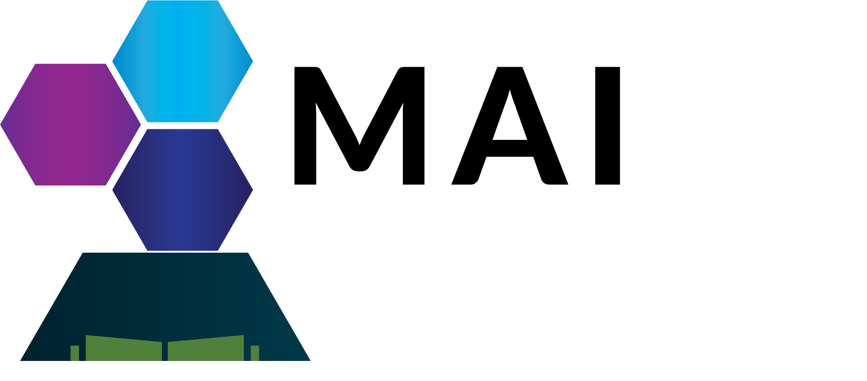

--- FILE ---
content_type: text/html; charset=utf-8
request_url: https://literacyessentials.org/literacy-essentials/the-essentials/essential-school-wide-and-center-wide-practices-in-literacy/
body_size: 10148
content:
<!DOCTYPE html>
<html lang="en-US">
<head>
<meta http-equiv="Content-Type" content="text/html; charset=UTF-8" />
            <meta http-equiv="X-UA-Compatible" content="IE=edge" />
                
    <meta name="id" content="2070" />
    
    <meta name="viewport" content="width=device-width, initial-scale=1.0" />
    
    


    <title>Grades PreK to 5 School-Wide Organizational Practices Resources - Essential Instructional Practices - Literacy Essentials</title>
    
    
<link href="/downloads/logos_assets/maisa-favicon.png" rel="icon" />
    
            <link href="/Areas/Core/Styles/fb_reset_1.1.css" rel="stylesheet" />
            
            <link href="/lib/jquery-ui/1.14.1/jquery-ui.css" rel="stylesheet" />
            
            <link href="/lib/dialog-polyfill/dialog-polyfill.css" rel="stylesheet" />
            
            <link href="/lib/fontawesome-free-6.5.1-web/css/all.css" rel="stylesheet" />
            
            <link href="/lib/fontawesome-free-6.5.1-web/css/v4-shims.css" rel="stylesheet" />
            
            <link href="/Areas/Core/Styles/default.css" rel="stylesheet" />
            
            <link href="/skins/maisa2024/css/style.css" rel="stylesheet" />
            
            <link href="/skins/maisa2024/themes/literacy/css/theme.css" rel="stylesheet" />
            

    <script src="/lib/dialog-polyfill/dialog-polyfill.js"></script>
    <script src="/lib/luxon/3.7.2/luxon.min.js"></script>
    <script src="/Areas/Core/Scripts/element.js?ver=7.203.22.5"></script>
    <script src="/lib/jquery/jquery-3.7.1.min.js"></script>
    <script src="/lib/jquery-ui/1.14.1/jquery-ui.min.js"></script>
    <script src="/Areas/Core/Scripts/vpfocusmanager.js?ver=7.203.22.5"></script>
    <script src="/Areas/Core/Scripts/common.js?ver=7.203.22.5"></script>
    <script>
        const cmsAllowedEmailTlds = 'com, org, net, edu, gov, mil, us, academy, education, school';
    </script>
    
    <script src="/skins/maisa2024/js/script.js?ver=7.203.22.5"></script>
    



<link href="/lib/lightbox2-2.11.4/css/lightbox.custom.css" rel="stylesheet" />
<link href="/lib/jquery-ui-multiselect/jquery.multiselect.css" rel="stylesheet" />
<script src="/lib/jquery-ui-multiselect/jquery.multiselect.js"></script>
<script src="/lib/cycle2/jquery.cycle2_2.1.6.min.js"></script>
<script src="/lib/cycle2/jquery.cycle2.scrollVert.min.js"></script>
<script src="/lib/cycle2/jquery.cycle2.tile.min.js"></script>
<script src="/lib/geometry.js"></script>
<script src="/Areas/Core/Scripts/foxoverlay.js?ver=7.203.22.5"></script>
<script src="/Areas/Core/Scripts/vpfoxtooltip.js?ver=7.203.22.5"></script>
<script src="/Areas/Core/Scripts/SlideOpener.js?ver=7.203.22.5"></script>
<script src="/Areas/Core/Scripts/vpformchecker.js?ver=7.203.22.5"></script>
<script src="/Areas/Core/Scripts/vpselectpage.js?ver=7.203.22.5"></script>
<script src="/lib/imagesloaded.pkgd.min.js"></script>
<script src="/lib/masonry.pkgd.min.js"></script>
<script src="/lib/lightbox2-2.11.4/js/lightbox.custom.js"></script>
<script src="/Areas/Core/Views/Galleries/SpotlightCards.js?ver=7.203.22.5"></script> 
<script src="/Areas/Core/Views/Galleries/PhotoGalleryCards.js?ver=7.203.22.5"></script> 
<script src="/Areas/Core/Views/BuildingInformation/BuildingList.js?ver=7.203.22.5"></script>
<script src="/Areas/Core/Views/BuildingInformation/BuildingSearch.js?ver=7.203.22.5"></script>
<script src="/Areas/Core/Views/BuildingInformation/BuildingBlock.js?ver=7.203.22.5"></script>
<script src="/Areas/Core/Views/Calendars/Mini.js?ver=7.203.22.5"></script>
<script src="/Areas/Core/Views/Calendars/Multi.js?ver=7.203.22.5"></script>
<script src="/Areas/Core/Views/Calendars/Agenda.js?ver=7.203.22.5"></script>
<script src="/Areas/Core/Views/Calendars/Upcoming.js?ver=7.203.22.5"></script>
<script src="/Areas/Core/Views/Calendars/Grid.js?ver=7.203.22.5"></script>
<script src="/Areas/Core/Views/Calendars/LunchMenu.js?ver=7.203.22.5"></script>
<script src="/Areas/Core/Views/Calendars/Subscribe.js?ver=7.203.22.5"></script>
<script src="/Areas/Core/Views/ContactForm/ContactForm.js?ver=7.203.22.5"></script>
<script src="/Areas/Core/Views/News/News.js?ver=7.203.22.5"></script>
<script src="/Areas/Core/Views/News/Subscribe.js?ver=7.203.22.5"></script>
<script src="/Areas/Core/Views/Shared/ShareLink.js?ver=7.203.22.5"></script>
<script src="/Areas/Core/Views/Staff/Staff.js?ver=7.203.22.5"></script>
<script src="/Areas/Core/Views/Shared/AjaxContentPagination.js?ver=7.203.22.5"></script>
<script src="/Areas/Core/Views/Shared/TagCategorySearchFilter.js?ver=7.203.22.5"></script>
<script src="/Areas/Core/Views/Stories/StoryList.js?ver=7.203.22.5"></script>
<script src="/Areas/Core/Views/Stories/StoryItemMenu.js?ver=7.203.22.5"></script>
<script src="/Areas/Core/Views/Stories/StorySearch.js?ver=7.203.22.5"></script>
<script src="/Areas/Core/Views/Files/FileSearch.js?ver=7.203.22.5"></script>
<script src="/Areas/Core/Views/Stories/StoryBlock.js?ver=7.203.22.5"></script>
<script src="/Areas/Core/Views/JobBoards/JobBoardSearch.js?ver=7.203.22.5"></script>
<script src="/Areas/Core/Views/JobBoards/JobBoardBlock.js?ver=7.203.22.5"></script>
<script src="/Areas/Core/Views/Search/Search.js?ver=7.203.22.5"></script>
<script src="/Areas/Core/Views/Search/SearchPagination.js?ver=7.203.22.5"></script>

<script src="/Areas/Core/Views/Badges/BudgetBadge.js?ver=7.203.22.5"></script><script src="/lib/jquery.inputmask/jquery.inputmask.min.js"></script>
    
<link href="/Areas/Core/Views/Badges/BudgetBadge.css?ver=7.203.22.5" rel="stylesheet" /><link href="/Areas/Core/Views/Badges/FloatyBadge.css?ver=7.203.22.5" rel="stylesheet" /><script src="/Areas/Core/Views/Badges/FloatyBadge.js?ver=7.203.22.5"></script>    <!-- Global site tag (gtag.js) - Google Analytics -->
    <script async src="https://www.googletagmanager.com/gtag/js?id=UA-109823343-1"></script>
    <script>
        window.dataLayer = window.dataLayer || [];
        function gtag() { dataLayer.push(arguments); }
        gtag('js', new Date());
        gtag('config', 'UA-109823343-1');
    </script>


    <link href="https://www.gomaisa.org/literacy-essentials/the-essentials/essential-school-wide-and-center-wide-practices-in-literacy/" rel="canonical" />
<!-- BEGIN Open Graph Tags -->
<!-- image tags for image -->
<meta content="https://www.gomaisa.org/downloads/logos_assets/maisa_logo_int_simple.png" property="og:image" />
<meta content="https://www.gomaisa.org/downloads/logos_assets/maisa_logo_int_simple.png" property="og:image:secure_url" />
<meta content="image/png" property="og:image:type" />
<meta content="MAISA Home" property="og:image:alt" />
<!-- page tags for page -->
<meta content="Grades PreK to 5 School-Wide Organizational Practices Resources" property="og:title" />
<meta content="website" property="og:type" />
<meta content="https://www.gomaisa.org/literacy-essentials/the-essentials/essential-school-wide-and-center-wide-practices-in-literacy/" property="og:url" />
<meta content="Website for Michigan Association of Intermediate School Administrators" property="og:description" />
<!-- END Open Graph Tags -->
<!-- BEGIN Resources -->
<!-- END Resources -->

</head>
<body class="page_interior page_inside page_body">
       
    
    
    <header id="header" class="fbcms_header">
        <div id="accessibility">
    <a class="skip_link" id="skip-to-content" href="#content">skip to Content</a>
    <a class="skip_link" id="skip-to-navigation" href="#navigation">skip to Navigation</a>
</div>
        
        <div class="fbcms_component header_main">
           
            <div class="component_liner header_liner">
                <div class="logo_wrapper">
                    <div class="fbcms_content fbcms_context_page fbcms_inherited fbcms_allow_expiration fbcms_imagewlink site_logo" id="content_132352"><a href="https://gomaisa.org">                <img src="https://gomaisa-cdn.fxbrt.com/downloads/logos_assets/maisa_logo_int_simple.png"alt="MAISA Home" />
</a></div>
                    <div class="fbcms_content fbcms_context_page fbcms_inherited fbcms_imagewlink subsite_logo" id="content_132341"><a href="/literacy-essentials/">                <img src="https://gomaisa-cdn.fxbrt.com/downloads/literacy_essentials/literacy_essentials_logo_hex.png"alt="Literacy Essentials Home" />
</a></div>
                </div>
                
                <div class="topright_wrapper">
                    <form role="search" id="quick_search_form" name="quick_search_form" method="post" action="/search/" class="search-form">
    <input type="hidden" value="true" name="searchpage_search_fulltext" />
    <fieldset>
        <legend>Search Form</legend>
        <label for="quick_search_string">Quick Search:</label>
        <input type="search" id="quick_search_string" name="search_string" class="search-input" placeholder="Search">
            <button type="submit" class="submit">Search</button>
    </fieldset>
</form><!-- .search-form //-->
                </div>
                <div class="navigation_wrapper">
                    <div id="navigation" class="fbrslideout navigation_slider" data-slider-desktopdisplaymode="none" data-slider-mobiledisplaymode="slider">
                            <nav class="fbrmainmenu nav-main menu_main" aria-label="Main Menu">
            <div class="menu_title">Main Menu</div>
        <ul class="top_level">

                <li class="top_level_item active has_subitems">
<a class="top_level_link item_link" href="/literacy-essentials/the-essentials/">Essential Instructional Practices</a>
<div class="drop sublist_0_drop">
    <ul class="main_sublist sublist_0">
            <li class="sublist_item">
                <a class="item_link" href="/literacy-essentials/the-essentials/essentials/" >10 Essential District Commitments</a>
            </li>
            <li class="sublist_item">
                <a class="item_link" href="/literacy-essentials/the-essentials/essential-instructional-practices-in-language-and-emergent-literacy-birth-to-age-3/" >Birth to Age 3</a>
            </li>
            <li class="sublist_item">
                <a class="item_link" href="/literacy-essentials/the-essentials/essential-instructional-practices-in-early-literacy-prekindergarten/" >Prekindergarten Literacy Resources</a>
            </li>
            <li class="sublist_item active current_item">
                <a class="item_link" href="/literacy-essentials/the-essentials/essential-school-wide-and-center-wide-practices-in-literacy/" >Grades PreK to 5 School-Wide Organizational Practices Resources</a>
            </li>
            <li class="sublist_item">
                <a class="item_link" href="/literacy-essentials/the-essentials/essential-instructional-practices-in-early-literacy-grades-k-to-3/" >Grades K to 3 Literacy Resources</a>
            </li>
            <li class="sublist_item">
                <a class="item_link" href="/literacy-essentials/the-essentials/essential-instructional-practices-in-early-literacy-grades-4-to-5/" >Grades 4 to 5 Literacy Resources</a>
            </li>
            <li class="sublist_item">
                <a class="item_link" href="/literacy-essentials/the-essentials/essential-instructional-practices-for-disciplinary-literacy-grades-6-to-12/" >Grades 6 to 12 Disciplinary Literacy Resources</a>
            </li>
 
    </ul><!-- .main_sublist sublist_0 //-->
</div><!-- .drop sublist_0_drop //-->
                </li>
                <li class="top_level_item has_subitems">
<a class="top_level_link item_link" href="/literacy-essentials/professional-learning/">Professional Learning</a>
<div class="drop sublist_0_drop">
    <ul class="main_sublist sublist_0">
            <li class="sublist_item">
                <a class="item_link" href="/literacy-essentials/professional-learning/event-registration/"  target="_blank">Event Registration</a>
            </li>
            <li class="sublist_item has_subitems">
                <a class="item_link" href="/literacy-essentials/professional-learning/pre-k-modules/" >Prekindergarten</a>

<div class="drop sublist_1_drop">
    <ul class="main_sublist sublist_1">
            <li class="sublist_item">
                <a class="item_link" href="/literacy-essentials/professional-learning/pre-k-modules/pre-k-essential-1/"  target="_blank">Pre-K Essential 1</a>
            </li>
            <li class="sublist_item">
                <a class="item_link" href="/literacy-essentials/professional-learning/pre-k-modules/pre-k-essential-2/"  target="_blank">Pre-K Essential 2</a>
            </li>
            <li class="sublist_item">
                <a class="item_link" href="/literacy-essentials/professional-learning/pre-k-modules/pre-k-essential-3/"  target="_blank">Pre-K Essential 3</a>
            </li>
            <li class="sublist_item">
                <a class="item_link" href="/literacy-essentials/professional-learning/pre-k-modules/pre-k-essential-4/"  target="_blank">Pre-K Essential 4</a>
            </li>
            <li class="sublist_item">
                <a class="item_link" href="/literacy-essentials/professional-learning/pre-k-modules/pre-k-essential-5/"  target="_blank">Pre-K Essential 5</a>
            </li>
            <li class="sublist_item">
                <a class="item_link" href="/literacy-essentials/professional-learning/pre-k-modules/pre-k-essential-6/"  target="_blank">Pre-K Essential 6</a>
            </li>
            <li class="sublist_item">
                <a class="item_link" href="/literacy-essentials/professional-learning/pre-k-modules/pre-k-essential-7/"  target="_blank">Pre-K Essential 7</a>
            </li>
            <li class="sublist_item">
                <a class="item_link" href="/literacy-essentials/professional-learning/pre-k-modules/pre-k-essential-8/"  target="_blank">Pre-K Essential 8</a>
            </li>
            <li class="sublist_item">
                <a class="item_link" href="/literacy-essentials/professional-learning/pre-k-modules/pre-k-essential-9/"  target="_blank">Pre-K Essential 9</a>
            </li>
            <li class="sublist_item">
                <a class="item_link" href="/literacy-essentials/professional-learning/pre-k-modules/pre-k-essential-10/"  target="_blank">Pre-K Essential 10</a>
            </li>
 
    </ul><!-- .main_sublist sublist_1 //-->
</div><!-- .drop sublist_1_drop //-->
            </li>
            <li class="sublist_item has_subitems">
                <a class="item_link" href="/literacy-essentials/professional-learning/k-3-modules/" >K-3</a>

<div class="drop sublist_1_drop">
    <ul class="main_sublist sublist_1">
            <li class="sublist_item">
                <a class="item_link" href="/literacy-essentials/professional-learning/k-3-modules/k-3-foundations-1/"  target="_blank">K-3 Foundations 1</a>
            </li>
            <li class="sublist_item">
                <a class="item_link" href="/literacy-essentials/professional-learning/k-3-modules/k-3-foundations-2/"  target="_blank">K-3 Foundations 2</a>
            </li>
            <li class="sublist_item">
                <a class="item_link" href="/literacy-essentials/professional-learning/k-3-modules/k-3-essential-1/"  target="_blank">K-3 Essential 1</a>
            </li>
            <li class="sublist_item">
                <a class="item_link" href="/literacy-essentials/professional-learning/k-3-modules/k-3-essential-2/"  target="_blank">K-3 Essential 2</a>
            </li>
            <li class="sublist_item">
                <a class="item_link" href="/literacy-essentials/professional-learning/k-3-modules/k-3-essential-3/"  target="_blank">K-3 Essential 3</a>
            </li>
            <li class="sublist_item">
                <a class="item_link" href="/literacy-essentials/professional-learning/k-3-modules/k-3-essential-4/"  target="_blank">K-3 Essential 4</a>
            </li>
            <li class="sublist_item">
                <a class="item_link" href="/literacy-essentials/professional-learning/k-3-modules/k-3-essential-5/"  target="_blank">K-3 Essential 5</a>
            </li>
            <li class="sublist_item">
                <a class="item_link" href="/literacy-essentials/professional-learning/k-3-modules/k-3-essential-6/"  target="_blank">K-3 Essential 6</a>
            </li>
            <li class="sublist_item">
                <a class="item_link" href="/literacy-essentials/professional-learning/k-3-modules/k-3-essential-7/"  target="_blank">K-3 Essential 7</a>
            </li>
            <li class="sublist_item">
                <a class="item_link" href="/literacy-essentials/professional-learning/k-3-modules/k-3-essential-8/"  target="_blank">K-3 Essential 8</a>
            </li>
            <li class="sublist_item">
                <a class="item_link" href="/literacy-essentials/professional-learning/k-3-modules/k-3-essential-9/"  target="_blank">K-3 Essential 9</a>
            </li>
            <li class="sublist_item">
                <a class="item_link" href="/literacy-essentials/professional-learning/k-3-modules/k-3-essential-10/"  target="_blank">K-3 Essential 10</a>
            </li>
 
    </ul><!-- .main_sublist sublist_1 //-->
</div><!-- .drop sublist_1_drop //-->
            </li>
            <li class="sublist_item has_subitems">
                <a class="item_link" href="/literacy-essentials/professional-learning/classroom-libraries/" >Classroom Libraries</a>

<div class="drop sublist_1_drop">
    <ul class="main_sublist sublist_1">
            <li class="sublist_item">
                <a class="item_link" href="/literacy-essentials/professional-learning/classroom-libraries/classroom-libraries-part-1-importance-of-classroom-libraries/"  target="_blank">Part 1 - Importance of Classroom Libraries</a>
            </li>
            <li class="sublist_item">
                <a class="item_link" href="/literacy-essentials/professional-learning/classroom-libraries/classroom-libraries-part-2-classroom-library-inventory-and-needs/"  target="_blank">Part 2 - Classroom Library Inventory and Needs</a>
            </li>
            <li class="sublist_item">
                <a class="item_link" href="/literacy-essentials/professional-learning/classroom-libraries/classroom-libraries-part-3-building-and-sustaining-classroom-libraries/"  target="_blank">Part 3 - Building and Sustaining Classroom Libraries</a>
            </li>
            <li class="sublist_item">
                <a class="item_link" href="/literacy-essentials/professional-learning/classroom-libraries/classroom-libraries-part-4-organizing-classroom-libraries/"  target="_blank">Part 4 - Organizing Classroom Libraries</a>
            </li>
 
    </ul><!-- .main_sublist sublist_1 //-->
</div><!-- .drop sublist_1_drop //-->
            </li>
            <li class="sublist_item has_subitems">
                <a class="item_link" href="/literacy-essentials/professional-learning/coaching-modules/" >Essential Coaching</a>

<div class="drop sublist_1_drop">
    <ul class="main_sublist sublist_1">
            <li class="sublist_item">
                <a class="item_link" href="/literacy-essentials/professional-learning/coaching-modules/essential-coaching-practices-for-elementary-literacy-1/"  target="_blank">Practices for Elementary Literacy 1</a>
            </li>
            <li class="sublist_item">
                <a class="item_link" href="/literacy-essentials/professional-learning/coaching-modules/essential-coaching-practices-for-elementary-literacy-2/"  target="_blank">Practices for Elementary Literacy 2</a>
            </li>
            <li class="sublist_item">
                <a class="item_link" href="/literacy-essentials/professional-learning/coaching-modules/essential-coaching-practices-for-elementary-literacy-3/"  target="_blank">Practices for Elementary Literacy 3</a>
            </li>
            <li class="sublist_item">
                <a class="item_link" href="/literacy-essentials/professional-learning/coaching-modules/essential-coaching-practices-for-elementary-literacy-4/"  target="_blank">Practices for Elementary Literacy 4</a>
            </li>
 
    </ul><!-- .main_sublist sublist_1 //-->
</div><!-- .drop sublist_1_drop //-->
            </li>
            <li class="sublist_item has_subitems">
                <a class="item_link" href="/literacy-essentials/professional-learning/school-wide--center-wide-modules/" >School-Wide Organizational Practices</a>

<div class="drop sublist_1_drop">
    <ul class="main_sublist sublist_1">
            <li class="sublist_item">
                <a class="item_link" href="/literacy-essentials/professional-learning/school-wide--center-wide-modules/school-wide-and-center-wide-practices-01/"  target="_blank">School-wide and Center-wide Practices 01</a>
            </li>
            <li class="sublist_item">
                <a class="item_link" href="/literacy-essentials/professional-learning/school-wide--center-wide-modules/school-wide-and-center-wide-practices-02/"  target="_blank">School-wide and Center-wide Practices 02</a>
            </li>
            <li class="sublist_item">
                <a class="item_link" href="/literacy-essentials/professional-learning/school-wide--center-wide-modules/school-wide-and-center-wide-practices-03/"  target="_blank">School-wide and Center-wide Practices 03</a>
            </li>
            <li class="sublist_item">
                <a class="item_link" href="/literacy-essentials/professional-learning/school-wide--center-wide-modules/school-wide-and-center-wide-practices-04/"  target="_blank">School-wide and Center-wide Practices 04</a>
            </li>
            <li class="sublist_item">
                <a class="item_link" href="/literacy-essentials/professional-learning/school-wide--center-wide-modules/school-wide-and-center-wide-practices-05/"  target="_blank">School-wide and Center-wide Practices 05</a>
            </li>
 
    </ul><!-- .main_sublist sublist_1 //-->
</div><!-- .drop sublist_1_drop //-->
            </li>
            <li class="sublist_item has_subitems">
                <a class="item_link" href="/literacy-essentials/professional-learning/6-12-courses/" >Disciplinary Literacy: 6-12</a>

<div class="drop sublist_1_drop">
    <ul class="main_sublist sublist_1">
            <li class="sublist_item">
                <a class="item_link" href="/literacy-essentials/professional-learning/6-12-courses/identity-and-community-course-1/"  target="_blank">Identity and Community, Course 1</a>
            </li>
            <li class="sublist_item">
                <a class="item_link" href="/literacy-essentials/professional-learning/6-12-courses/disciplinary-literacy-framing-problems-and-setting-purpose-course-2/"  target="_blank">Framing Problems and Setting Purpose, Course 2</a>
            </li>
            <li class="sublist_item">
                <a class="item_link" href="/literacy-essentials/professional-learning/6-12-courses/planning-for-and-implementing-assessment-course-3/"  target="_blank">Planning For and Implementing Assessment, Course 3</a>
            </li>
            <li class="sublist_item">
                <a class="item_link" href="/literacy-essentials/professional-learning/6-12-courses/identifying-developing-and-analyzing-resources-and-text-sets-course-4/"  target="_blank">Identifying, Developing, and Analyzing Resources and Text Sets, Course 4</a>
            </li>
            <li class="sublist_item">
                <a class="item_link" href="/literacy-essentials/professional-learning/6-12-courses/planning-text-based-activities-and-discussions-course-5-part-1/"  target="_blank">Planning Text-Based Activities and Discussions, Course 5 - Part 1</a>
            </li>
            <li class="sublist_item">
                <a class="item_link" href="/literacy-essentials/professional-learning/6-12-courses/planning-text-based-activities-and-discussions-course-5-part-2/"  target="_blank">Planning Text-Based Activities and Discussions, Course 5 - Part 2</a>
            </li>
            <li class="sublist_item">
                <a class="item_link" href="/literacy-essentials/professional-learning/6-12-courses/planning-for-writing-and-communication-course-6-part-1/"  target="_blank">Planning for Writing and Communication, Course 6 - Part 1</a>
            </li>
            <li class="sublist_item">
                <a class="item_link" href="/literacy-essentials/professional-learning/6-12-courses/planning-for-writing-and-communication-course-6-part-2/"  target="_blank">Planning for Writing and Communication, Course 6 - Part 2</a>
            </li>
            <li class="sublist_item">
                <a class="item_link" href="/literacy-essentials/professional-learning/6-12-courses/teaching-language-in-the-context-of-use-course-7/"  target="_blank">Teaching Language in the Context of Use, Course 7</a>
            </li>
 
    </ul><!-- .main_sublist sublist_1 //-->
</div><!-- .drop sublist_1_drop //-->
            </li>
            <li class="sublist_item">
                <a class="item_link" href="/literacy-essentials/professional-learning/literacy-leader-network/"  target="_blank">Literacy Leader Network</a>
            </li>
 
    </ul><!-- .main_sublist sublist_0 //-->
</div><!-- .drop sublist_0_drop //-->
                </li>
                <li class="top_level_item">
<a class="top_level_link item_link" href="/literacy-essentials/landing-pages/">Landing Pages</a>                </li>
                <li class="top_level_item">
<a class="top_level_link item_link" href="/literacy-essentials/ordering/">Ordering</a>                </li>
 

        </ul><!-- .top_level -->
    </nav>

                        <div class="menu_title menusection_title">More Links</div>
                            <nav class="simple-nav list-nav menu_head" aria-label="Header Menu">
        <ul class="simplemenu_container">
                <li class="">
                        <a href="/literacy-essentials/login/">Login</a>
                </li>
 
        </ul>
    </nav>
    <!-- .menu_head //-->

                        
                    </div>
                </div>
            </div>
        </div>
    </header>
    <main id="content" class="fbcms_main">
        <div class="main_liner">
            

            
    <div class="main_content fbcms_component">
        <div class="columns component_liner">
            <div class="column center_col">
                <div class="inside_focus_wrapper">
                    
                    <div class="inside_center_nav">
                        
                            <nav class="simple-nav breadcrumb-nav menu_breadcrumb" aria-label="Breadcrumb Menu">
        <ul class="simplemenu_container">
                <li class="">
                        <a href="/literacy-essentials/">Literacy Essentials</a>
                </li>
                <li class="">
                        <a href="/literacy-essentials/the-essentials/">Essential Instructional Practices</a>
                </li>
                <li class="current_item">
Grades PreK to 5 School-Wide Organizational Practices Resources                </li>
 
        </ul>
    </nav>
    <!-- .menu_breadcrumb //-->

                    </div><!-- .inside_center_nav //-->
                </div>
                <div class="center_content">
                    <h1 class="fbcms_content fbcms_context_page fbcms_replacementcontent fbcms_allow_expiration fbcms_plaintext inside_title" id="content_132344">Grades PreK to 5 School-Wide Organizational Practices Resources</h1>
                    <div class="fbcms_content fbcms_context_page fbcms_allow_expiration fbcms_richtext inside_center" id="content_132345">    <div class="fbcms_richtext_content">
        <h2>Essential School-Wide and Center-Wide Practices in Literacy and Mathematics, Prekindergarten and Elementary Grades</h2><p><a href="https://gomaisa-cdn.fxbrt.com/downloads/literacy_essentials/essential_school-wide_and_center-wide_math_083022.pdf" target="_blank"><img alt="Essential School-Wide and Center-Wide Practices in Literacy and Mathematics, Prekindergarten and Elementary Grades" class="Right_Align_With_Padding fbcms-bordered fbcms-rounded" src="https://gomaisa-cdn.fxbrt.com/downloads/literacy_essentials/copy_of_school_and_centerwide_k-3.png" style="width: 150px;"></a>System-wide and center-wide literacy practices aim to improve children's literacy in Michigan. These systematic and effective practices implemented at the organizational level in education and care settings help children become proficient in reading.</p><p>To meet the needs of all young learners in Michigan, organizational practices must support literacy development in ways that systematically impact learning in elementary schools, early childhood learning centers, and other literacy programs and environments.</p><p>Expert research suggests that each of the 10 practices outlined in this document can positively impact literacy development. The use of these practices in every Michigan classroom every day can make a measurable, positive difference in the state's literacy achievement.</p>
    </div>
</div><div class="fbcms_content fbcms_context_page fbcms_allow_expiration fbcms_richtext inside_center" id="content_132351">    <div class="fbcms_richtext_content">
        <h2>Identify Focus Areas in the School-Wide and Center-Wide Literacy and Mathematics Essentials: Screening Tool</h2><p><a href="https://gomaisa-cdn.fxbrt.com/downloads/literacy_essentials/Screening_Tool.pdf" target="_blank"><img class="fbcms-bordered fbcms-rounded Right_Align_With_Padding" src="https://gomaisa-cdn.fxbrt.com/downloads/literacy_essentials/screening_tool.png" style="width: 150px;" alt="Focusing Tool"></a>This screening tool helps schools identify their current level of implementation of the Essential School-Wide and Center-Wide Practices in Literacy.</p><p>The results should inform conversations about where to focus the next phase of work on improving building-wide literacy practices.</p>
    </div>
</div><div class="fbcms_content fbcms_context_page fbcms_allow_expiration fbcms_richtext inside_center" id="content_132354">    <div class="fbcms_richtext_content">
        <hr><p style="text-align: center;"><em><sub>This document is intended to be read in concert with <a href="/literacy-essentials/the-essentials/essential-instructional-practices-in-early-literacy-prekindergarten/">Essential Instructional Practices in Early Literacy, Prekindergarten</a>, and <a href="/literacy-essentials/the-essentials/essential-instructional-practices-in-early-literacy-grades-k-to-3/">Essential Instructional Practices in Early Literacy, Grades K to 3</a>. Organizational practice implementation depends on a thorough understanding of implementation at grade levels.</sub></em></p>
    </div>
</div>
                </div>
            </div><!-- .center_col //-->
            <div class="column side_col right_col">
                <nav class="side-nav-drop drop-nav menu_side" aria-label="Side Menu">
    <ul class="top_level">
        <li class="top_level_item active has_subitems">
            <a class="top_level_link item_link" href="/literacy-essentials/the-essentials/">Essential Instructional Practices</a>
<div class="drop sublist_0_drop">
    <ul class="side_sublist sublist_0">
            <li class="sublist_item">
                <a class="item_link" href="/literacy-essentials/the-essentials/essentials/" >10 Essential District Commitments</a>
            </li>
            <li class="sublist_item">
                <a class="item_link" href="/literacy-essentials/the-essentials/essential-instructional-practices-in-language-and-emergent-literacy-birth-to-age-3/" >Birth to Age 3</a>
            </li>
            <li class="sublist_item">
                <a class="item_link" href="/literacy-essentials/the-essentials/essential-instructional-practices-in-early-literacy-prekindergarten/" >Prekindergarten Literacy Resources</a>
            </li>
            <li class="sublist_item active current_item">
                <a class="item_link" href="/literacy-essentials/the-essentials/essential-school-wide-and-center-wide-practices-in-literacy/" >Grades PreK to 5 School-Wide Organizational Practices Resources</a>
            </li>
            <li class="sublist_item">
                <a class="item_link" href="/literacy-essentials/the-essentials/essential-instructional-practices-in-early-literacy-grades-k-to-3/" >Grades K to 3 Literacy Resources</a>
            </li>
            <li class="sublist_item">
                <a class="item_link" href="/literacy-essentials/the-essentials/essential-instructional-practices-in-early-literacy-grades-4-to-5/" >Grades 4 to 5 Literacy Resources</a>
            </li>
            <li class="sublist_item">
                <a class="item_link" href="/literacy-essentials/the-essentials/essential-instructional-practices-for-disciplinary-literacy-grades-6-to-12/" >Grades 6 to 12 Disciplinary Literacy Resources</a>
            </li>
 
    </ul><!-- .side_sublist sublist_0 //-->
</div>
<!-- .drop sublist_0_drop //-->
        </li>
        <li class="top_level_item has_subitems">
            <a class="top_level_link item_link" href="/literacy-essentials/professional-learning/">Professional Learning</a>
<div class="drop sublist_0_drop">
    <ul class="side_sublist sublist_0">
            <li class="sublist_item">
                <a class="item_link" href="/literacy-essentials/professional-learning/event-registration/"  target="_blank">Event Registration</a>
            </li>
            <li class="sublist_item has_subitems">
                <a class="item_link" href="/literacy-essentials/professional-learning/pre-k-modules/" >Prekindergarten</a>
<div class="drop sublist_1_drop">
    <ul class="side_sublist sublist_1">
            <li class="sublist_item">
                <a class="item_link" href="/literacy-essentials/professional-learning/pre-k-modules/pre-k-essential-1/"  target="_blank">Pre-K Essential 1</a>
            </li>
            <li class="sublist_item">
                <a class="item_link" href="/literacy-essentials/professional-learning/pre-k-modules/pre-k-essential-2/"  target="_blank">Pre-K Essential 2</a>
            </li>
            <li class="sublist_item">
                <a class="item_link" href="/literacy-essentials/professional-learning/pre-k-modules/pre-k-essential-3/"  target="_blank">Pre-K Essential 3</a>
            </li>
            <li class="sublist_item">
                <a class="item_link" href="/literacy-essentials/professional-learning/pre-k-modules/pre-k-essential-4/"  target="_blank">Pre-K Essential 4</a>
            </li>
            <li class="sublist_item">
                <a class="item_link" href="/literacy-essentials/professional-learning/pre-k-modules/pre-k-essential-5/"  target="_blank">Pre-K Essential 5</a>
            </li>
            <li class="sublist_item">
                <a class="item_link" href="/literacy-essentials/professional-learning/pre-k-modules/pre-k-essential-6/"  target="_blank">Pre-K Essential 6</a>
            </li>
            <li class="sublist_item">
                <a class="item_link" href="/literacy-essentials/professional-learning/pre-k-modules/pre-k-essential-7/"  target="_blank">Pre-K Essential 7</a>
            </li>
            <li class="sublist_item">
                <a class="item_link" href="/literacy-essentials/professional-learning/pre-k-modules/pre-k-essential-8/"  target="_blank">Pre-K Essential 8</a>
            </li>
            <li class="sublist_item">
                <a class="item_link" href="/literacy-essentials/professional-learning/pre-k-modules/pre-k-essential-9/"  target="_blank">Pre-K Essential 9</a>
            </li>
            <li class="sublist_item">
                <a class="item_link" href="/literacy-essentials/professional-learning/pre-k-modules/pre-k-essential-10/"  target="_blank">Pre-K Essential 10</a>
            </li>
 
    </ul><!-- .side_sublist sublist_1 //-->
</div>
<!-- .drop sublist_1_drop //-->
            </li>
            <li class="sublist_item has_subitems">
                <a class="item_link" href="/literacy-essentials/professional-learning/k-3-modules/" >K-3</a>
<div class="drop sublist_1_drop">
    <ul class="side_sublist sublist_1">
            <li class="sublist_item">
                <a class="item_link" href="/literacy-essentials/professional-learning/k-3-modules/k-3-foundations-1/"  target="_blank">K-3 Foundations 1</a>
            </li>
            <li class="sublist_item">
                <a class="item_link" href="/literacy-essentials/professional-learning/k-3-modules/k-3-foundations-2/"  target="_blank">K-3 Foundations 2</a>
            </li>
            <li class="sublist_item">
                <a class="item_link" href="/literacy-essentials/professional-learning/k-3-modules/k-3-essential-1/"  target="_blank">K-3 Essential 1</a>
            </li>
            <li class="sublist_item">
                <a class="item_link" href="/literacy-essentials/professional-learning/k-3-modules/k-3-essential-2/"  target="_blank">K-3 Essential 2</a>
            </li>
            <li class="sublist_item">
                <a class="item_link" href="/literacy-essentials/professional-learning/k-3-modules/k-3-essential-3/"  target="_blank">K-3 Essential 3</a>
            </li>
            <li class="sublist_item">
                <a class="item_link" href="/literacy-essentials/professional-learning/k-3-modules/k-3-essential-4/"  target="_blank">K-3 Essential 4</a>
            </li>
            <li class="sublist_item">
                <a class="item_link" href="/literacy-essentials/professional-learning/k-3-modules/k-3-essential-5/"  target="_blank">K-3 Essential 5</a>
            </li>
            <li class="sublist_item">
                <a class="item_link" href="/literacy-essentials/professional-learning/k-3-modules/k-3-essential-6/"  target="_blank">K-3 Essential 6</a>
            </li>
            <li class="sublist_item">
                <a class="item_link" href="/literacy-essentials/professional-learning/k-3-modules/k-3-essential-7/"  target="_blank">K-3 Essential 7</a>
            </li>
            <li class="sublist_item">
                <a class="item_link" href="/literacy-essentials/professional-learning/k-3-modules/k-3-essential-8/"  target="_blank">K-3 Essential 8</a>
            </li>
            <li class="sublist_item">
                <a class="item_link" href="/literacy-essentials/professional-learning/k-3-modules/k-3-essential-9/"  target="_blank">K-3 Essential 9</a>
            </li>
            <li class="sublist_item">
                <a class="item_link" href="/literacy-essentials/professional-learning/k-3-modules/k-3-essential-10/"  target="_blank">K-3 Essential 10</a>
            </li>
 
    </ul><!-- .side_sublist sublist_1 //-->
</div>
<!-- .drop sublist_1_drop //-->
            </li>
            <li class="sublist_item has_subitems">
                <a class="item_link" href="/literacy-essentials/professional-learning/classroom-libraries/" >Classroom Libraries</a>
<div class="drop sublist_1_drop">
    <ul class="side_sublist sublist_1">
            <li class="sublist_item">
                <a class="item_link" href="/literacy-essentials/professional-learning/classroom-libraries/classroom-libraries-part-1-importance-of-classroom-libraries/"  target="_blank">Part 1 - Importance of Classroom Libraries</a>
            </li>
            <li class="sublist_item">
                <a class="item_link" href="/literacy-essentials/professional-learning/classroom-libraries/classroom-libraries-part-2-classroom-library-inventory-and-needs/"  target="_blank">Part 2 - Classroom Library Inventory and Needs</a>
            </li>
            <li class="sublist_item">
                <a class="item_link" href="/literacy-essentials/professional-learning/classroom-libraries/classroom-libraries-part-3-building-and-sustaining-classroom-libraries/"  target="_blank">Part 3 - Building and Sustaining Classroom Libraries</a>
            </li>
            <li class="sublist_item">
                <a class="item_link" href="/literacy-essentials/professional-learning/classroom-libraries/classroom-libraries-part-4-organizing-classroom-libraries/"  target="_blank">Part 4 - Organizing Classroom Libraries</a>
            </li>
 
    </ul><!-- .side_sublist sublist_1 //-->
</div>
<!-- .drop sublist_1_drop //-->
            </li>
            <li class="sublist_item has_subitems">
                <a class="item_link" href="/literacy-essentials/professional-learning/coaching-modules/" >Essential Coaching</a>
<div class="drop sublist_1_drop">
    <ul class="side_sublist sublist_1">
            <li class="sublist_item">
                <a class="item_link" href="/literacy-essentials/professional-learning/coaching-modules/essential-coaching-practices-for-elementary-literacy-1/"  target="_blank">Practices for Elementary Literacy 1</a>
            </li>
            <li class="sublist_item">
                <a class="item_link" href="/literacy-essentials/professional-learning/coaching-modules/essential-coaching-practices-for-elementary-literacy-2/"  target="_blank">Practices for Elementary Literacy 2</a>
            </li>
            <li class="sublist_item">
                <a class="item_link" href="/literacy-essentials/professional-learning/coaching-modules/essential-coaching-practices-for-elementary-literacy-3/"  target="_blank">Practices for Elementary Literacy 3</a>
            </li>
            <li class="sublist_item">
                <a class="item_link" href="/literacy-essentials/professional-learning/coaching-modules/essential-coaching-practices-for-elementary-literacy-4/"  target="_blank">Practices for Elementary Literacy 4</a>
            </li>
 
    </ul><!-- .side_sublist sublist_1 //-->
</div>
<!-- .drop sublist_1_drop //-->
            </li>
            <li class="sublist_item has_subitems">
                <a class="item_link" href="/literacy-essentials/professional-learning/school-wide--center-wide-modules/" >School-Wide Organizational Practices</a>
<div class="drop sublist_1_drop">
    <ul class="side_sublist sublist_1">
            <li class="sublist_item">
                <a class="item_link" href="/literacy-essentials/professional-learning/school-wide--center-wide-modules/school-wide-and-center-wide-practices-01/"  target="_blank">School-wide and Center-wide Practices 01</a>
            </li>
            <li class="sublist_item">
                <a class="item_link" href="/literacy-essentials/professional-learning/school-wide--center-wide-modules/school-wide-and-center-wide-practices-02/"  target="_blank">School-wide and Center-wide Practices 02</a>
            </li>
            <li class="sublist_item">
                <a class="item_link" href="/literacy-essentials/professional-learning/school-wide--center-wide-modules/school-wide-and-center-wide-practices-03/"  target="_blank">School-wide and Center-wide Practices 03</a>
            </li>
            <li class="sublist_item">
                <a class="item_link" href="/literacy-essentials/professional-learning/school-wide--center-wide-modules/school-wide-and-center-wide-practices-04/"  target="_blank">School-wide and Center-wide Practices 04</a>
            </li>
            <li class="sublist_item">
                <a class="item_link" href="/literacy-essentials/professional-learning/school-wide--center-wide-modules/school-wide-and-center-wide-practices-05/"  target="_blank">School-wide and Center-wide Practices 05</a>
            </li>
 
    </ul><!-- .side_sublist sublist_1 //-->
</div>
<!-- .drop sublist_1_drop //-->
            </li>
            <li class="sublist_item has_subitems">
                <a class="item_link" href="/literacy-essentials/professional-learning/6-12-courses/" >Disciplinary Literacy: 6-12</a>
<div class="drop sublist_1_drop">
    <ul class="side_sublist sublist_1">
            <li class="sublist_item">
                <a class="item_link" href="/literacy-essentials/professional-learning/6-12-courses/identity-and-community-course-1/"  target="_blank">Identity and Community, Course 1</a>
            </li>
            <li class="sublist_item">
                <a class="item_link" href="/literacy-essentials/professional-learning/6-12-courses/disciplinary-literacy-framing-problems-and-setting-purpose-course-2/"  target="_blank">Framing Problems and Setting Purpose, Course 2</a>
            </li>
            <li class="sublist_item">
                <a class="item_link" href="/literacy-essentials/professional-learning/6-12-courses/planning-for-and-implementing-assessment-course-3/"  target="_blank">Planning For and Implementing Assessment, Course 3</a>
            </li>
            <li class="sublist_item">
                <a class="item_link" href="/literacy-essentials/professional-learning/6-12-courses/identifying-developing-and-analyzing-resources-and-text-sets-course-4/"  target="_blank">Identifying, Developing, and Analyzing Resources and Text Sets, Course 4</a>
            </li>
            <li class="sublist_item">
                <a class="item_link" href="/literacy-essentials/professional-learning/6-12-courses/planning-text-based-activities-and-discussions-course-5-part-1/"  target="_blank">Planning Text-Based Activities and Discussions, Course 5 - Part 1</a>
            </li>
            <li class="sublist_item">
                <a class="item_link" href="/literacy-essentials/professional-learning/6-12-courses/planning-text-based-activities-and-discussions-course-5-part-2/"  target="_blank">Planning Text-Based Activities and Discussions, Course 5 - Part 2</a>
            </li>
            <li class="sublist_item">
                <a class="item_link" href="/literacy-essentials/professional-learning/6-12-courses/planning-for-writing-and-communication-course-6-part-1/"  target="_blank">Planning for Writing and Communication, Course 6 - Part 1</a>
            </li>
            <li class="sublist_item">
                <a class="item_link" href="/literacy-essentials/professional-learning/6-12-courses/planning-for-writing-and-communication-course-6-part-2/"  target="_blank">Planning for Writing and Communication, Course 6 - Part 2</a>
            </li>
            <li class="sublist_item">
                <a class="item_link" href="/literacy-essentials/professional-learning/6-12-courses/teaching-language-in-the-context-of-use-course-7/"  target="_blank">Teaching Language in the Context of Use, Course 7</a>
            </li>
 
    </ul><!-- .side_sublist sublist_1 //-->
</div>
<!-- .drop sublist_1_drop //-->
            </li>
            <li class="sublist_item">
                <a class="item_link" href="/literacy-essentials/professional-learning/literacy-leader-network/"  target="_blank">Literacy Leader Network</a>
            </li>
 
    </ul><!-- .side_sublist sublist_0 //-->
</div>
<!-- .drop sublist_0_drop //-->
        </li>
        <li class="top_level_item">
            <a class="top_level_link item_link" href="/literacy-essentials/view-story/">View Story</a>
        </li>
        <li class="top_level_item">
            <a class="top_level_link item_link" href="/literacy-essentials/coaches/">Coaching Courses</a>
        </li>
        <li class="top_level_item">
            <a class="top_level_link item_link" href="/literacy-essentials/math-essentials/" target="_blank">Math Essentials</a>
        </li>
        <li class="top_level_item has_subitems">
            <a class="top_level_link item_link" href="/literacy-essentials/isd-coaches/">ISD Coaches</a>
<div class="drop sublist_0_drop">
    <ul class="side_sublist sublist_0">
            <li class="sublist_item">
                <a class="item_link" href="/literacy-essentials/isd-coaches/fall-kickoff-meetings/" >Fall Kickoff Meetings</a>
            </li>
            <li class="sublist_item">
                <a class="item_link" href="/literacy-essentials/isd-coaches/advanced-coaching-institutes/" >Advanced Coaching Institutes</a>
            </li>
            <li class="sublist_item">
                <a class="item_link" href="/literacy-essentials/isd-coaches/quarterly-meetings/" >Quarterly Meetings</a>
            </li>
            <li class="sublist_item">
                <a class="item_link" href="/literacy-essentials/isd-coaches/reimagining-summer-learning/" >Reimagining Summer Learning</a>
            </li>
            <li class="sublist_item">
                <a class="item_link" href="/literacy-essentials/isd-coaches/shared-google-folder/" >Shared Google Folder</a>
            </li>
            <li class="sublist_item">
                <a class="item_link" href="/literacy-essentials/isd-coaches/sample/" >Coaches Creating Community</a>
            </li>
            <li class="sublist_item">
                <a class="item_link" href="/literacy-essentials/isd-coaches/study-group-series/" >Study Group Series</a>
            </li>
            <li class="sublist_item">
                <a class="item_link" href="/literacy-essentials/isd-coaches/data-collection/" >Data Collection</a>
            </li>
            <li class="sublist_item">
                <a class="item_link" href="/literacy-essentials/isd-coaches/culturally-relevant-pedagogy/" >Culturally Relevant Pedagogy</a>
            </li>
 
    </ul><!-- .side_sublist sublist_0 //-->
</div>
<!-- .drop sublist_0_drop //-->
        </li>
        <li class="top_level_item">
            <a class="top_level_link item_link" href="/literacy-essentials/login/">Login</a>
        </li>
        <li class="top_level_item">
            <a class="top_level_link item_link" href="/literacy-essentials/taskforce/">Taskforce</a>
        </li>
        <li class="top_level_item">
            <a class="top_level_link item_link" href="/literacy-essentials/prekindergarten-literacy-trainers/">Prekindergarten Literacy Trainers</a>
        </li>
        <li class="top_level_item">
            <a class="top_level_link item_link" href="/literacy-essentials/early-literacy-coaching-coordinators/" target="_blank">Early Literacy Coaching Coordinators</a>
        </li>
        <li class="top_level_item">
            <a class="top_level_link item_link" href="/literacy-essentials/coaching-coordinators/" target="_blank">Coaching Coordinators</a>
        </li>
        <li class="top_level_item has_subitems">
            <a class="top_level_link item_link" href="/literacy-essentials/birth-to-three/">Birth To Age Three</a>
<div class="drop sublist_0_drop">
    <ul class="side_sublist sublist_0">
            <li class="sublist_item">
                <a class="item_link" href="/literacy-essentials/birth-to-three/intro-materials/" >Background Materials</a>
            </li>
            <li class="sublist_item">
                <a class="item_link" href="/literacy-essentials/birth-to-three/tell-training-materials/" >TELL Training Materials</a>
            </li>
            <li class="sublist_item">
                <a class="item_link" href="/literacy-essentials/birth-to-three/practitioner-materials/" >Educator Toolkit</a>
            </li>
            <li class="sublist_item">
                <a class="item_link" href="/literacy-essentials/birth-to-three/family-materials/" >Family Toolkit</a>
            </li>
            <li class="sublist_item">
                <a class="item_link" href="/literacy-essentials/birth-to-three/new-alignment-documents/" >NEW! Alignment Documents</a>
            </li>
            <li class="sublist_item">
                <a class="item_link" href="/literacy-essentials/birth-to-three/b-3-attendees/"  target="_blank">B-3 Attendees</a>
            </li>
 
    </ul><!-- .side_sublist sublist_0 //-->
</div>
<!-- .drop sublist_0_drop //-->
        </li>
        <li class="top_level_item">
            <a class="top_level_link item_link" href="/literacy-essentials/landing-pages/">Landing Pages</a>
        </li>
        <li class="top_level_item">
            <a class="top_level_link item_link" href="/literacy-essentials/ordering/">Ordering</a>
        </li>
 
    </ul><!-- .top_level -->
</nav>

                <div class="side_content">
                    <div class="fbcms_content fbcms_context_page fbcms_allow_expiration fbcms_richtext inside_side" id="content_132353">    <div class="fbcms_richtext_content">
        <h2>Funding</h2><h3>This project and service are directly tied to 35a(7) legislative funding <span class="fa-fw fa-solid fa-money-bill-trend-up vp-icon"></span>.</h3>
    </div>
</div><div class="fbcms_content fbcms_context_page fbcms_allow_expiration fbcms_richtext inside_side" id="content_132348">    <div class="fbcms_richtext_content">
        <h2>Professional Learning</h2><p><span class="content_buttonblock bb_3"><a href="/literacy-essentials/professional-learning/school-wide--center-wide-modules/">Get Started&nbsp;<span class="fa-fw fa-solid fa-school vp-icon"></span></a></span></p>
    </div>
</div>
                </div>
            </div><!-- .left_col //-->
        </div><!-- .component_liner //-->
    </div><!-- .main_content //-->

            
        </div>
    </main>
    <footer id="footer" class="fbcms_footer fbcms_component">
        <div class="component_liner footer_liner">
            <div class="footer_section footer_left">
                
                
            </div>
            <div class="footer_section footer_center">
                <div class="fbcms_content fbcms_context_page fbcms_inherited fbcms_allow_expiration fbcms_building_info building_info" id="content_132346">
            <span class="building_name">Administration<img alt="" class="divider" src="/Areas/Core/Images/spacer.gif" /></span>
                            <span class="building_address">
1001 Centennial Way, Suite 300<img alt="" class="divider" src="/Areas/Core/Images/spacer.gif" />                </span>
<span class="building_citystatezip"><span class="building_city">Lansing<span class="punct">,</span></span> <span class="building_state">MI</span> <span class="building_zip">48917</span><img alt="" class="divider" src="/Areas/Core/Images/spacer.gif" /></span>            <span class="building_phone">
            <a class="fb_tellink fb_phonelink" href="tel:5178164533"  aria-label="Phone number for Administration: (517) 816-4533">(517) 816-4533</a>
<img alt="" class="divider" src="/Areas/Core/Images/spacer.gif" />            </span>
</div>
                <div class="fbcms_content fbcms_context_page fbcms_inherited fbcms_allow_expiration fbcms_richtext footer_center" id="content_132349">    <div class="fbcms_richtext_content">
        <p><span class="fa fa-envelope-o fa-fw fa-lg" style="color:#73b5f6"></span>&nbsp;&nbsp;&nbsp;&nbsp;<a href="mailto:support@gomaisa.org">support@gomaisa.org</a></p>
    </div>
</div>
            </div>
            <div class="footer_section footer_right">
                <div class="footer_menu">
                    
                </div>
<div class="fbcms_translate usetranslatedrop" data-fbonload="initTranslateWidget">
    <span class="translatedrop_title" tabindex="0">Translate</span>
<div class="translatedrop_container">    <div id="google_translate_element"></div>
    <script type="text/javascript">
        function googleTranslateElementInit()
        {
            new google.translate.TranslateElement(
                {
                    pageLanguage: 'en',
					layout: google.translate.TranslateElement.InlineLayout

                        ,gaTrack: true
						,gaId: 'UA-109823343-1'
                                        }, 'google_translate_element');

        $('body')
            .css('min-height', '')
            .css('position', '')
            .css('top', '');
        }
    </script>
    <script type="text/javascript" src="//translate.google.com/translate_a/element.js?cb=googleTranslateElementInit"></script>
</div> </div><!-- .fbcms_translate //-->                <div class="credits">
                    <span class="copyright">&copy; 2026 All Rights Reserved</span>
                    <span class="powered">Powered by <a href="https://www.foxbright.com" target="_blank" rel="nofollow external noopener">Foxbright</a></span>
                </div>
                
    <a class="link_pdfviewer" href="https://get.adobe.com/reader/" target="_blank" rel="external noopener">Download the latest PDF Viewer</a>

            </div>
        </div>
        <a class="skip_link" id="skip-to-top" href="#accessibility">Back to top</a>
    </footer>


    

    
    

</body>
</html>


--- FILE ---
content_type: application/javascript
request_url: https://literacyessentials.org/Areas/Core/Scripts/common.js?ver=7.203.22.5
body_size: 80498
content:
"use strict";

function FxBSizeWizard()
{
    return undefined;
}

(function ($)
{
    FxBSizeWizard._MobileThreshold = 768;
    FxBSizeWizard._MobileClass = "fxb_mobile";
    FxBSizeWizard._DesktopClass = "fxb_desktop";
    FxBSizeWizard._CurrentClass = null;

    FxBSizeWizard._GetCurrentSizeClass = function () 
    {
        if (window.innerWidth < FxBSizeWizard._MobileThreshold)
        {
            return FxBSizeWizard._MobileClass;
        }
        return FxBSizeWizard._DesktopClass;
    };

    FxBSizeWizard._UpdateSizeClassification = function () 
    {
        var lNewClass = FxBSizeWizard._GetCurrentSizeClass();
        if (lNewClass !== FxBSizeWizard._CurrentClass)
        {
            if (FxBSizeWizard._CurrentClass !== null)
            {
                $('body').removeClass(FxBSizeWizard._CurrentClass);
            }
            FxBSizeWizard._CurrentClass = lNewClass;
            $('body').addClass(FxBSizeWizard._CurrentClass);

            // run callbacks here?
        }
    };
    
    FxBSizeWizard._Init = function ()
    {
        var lLocalMobileThreshold = $("body").css("--FxB-MobileThreshold");
        if (!FBUtilities.IsParameterUndefinedOrEmpty(lLocalMobileThreshold))
        {
            FxBSizeWizard._MobileThreshold = Number(lLocalMobileThreshold);
        }
        FxBSizeWizard._UpdateSizeClassification();
    };

    // considering DOMContentLoaded for this, but would need jQuery free code.
    $(window).on('load', FxBSizeWizard._Init);
    $(window).resize(FxBSizeWizard._UpdateSizeClassification);
}(jQuery));


// -----------------------------------------------------------------------------------------------------
//  Foxbright CMS commonly-used functions v1.0
//  Created: 2009-09-10 (AW)
// -----------------------------------------------------------------------------------------------------

function FBUtilities()
{
    return undefined;
}

function FBQuickAjax()
{
}

function FBMenuManager()
{
    return undefined;
}

function ThumbnailUtilities()
{
    return undefined;
}

function FoxAjaxContent()
{
    return undefined;
}

function FoxEncoder()
{
    return undefined;
}

function VideoUtilities()
{
    return undefined;
}

function FBLightbox()
{
    return undefined;
}

var fb_js_debug = false;

///////////////////////////////////////////////////////////////////////////////
// FBCommon functions
///////////////////////////////////////////////////////////////////////////////

var FBCommon_1_2 =
{
    dumpCollection: function (name, collection)
    {
        var key;
        window.console.log(name);
        if (collection)
        {
            for (key in collection)
            {
                if (collection.hasOwnProperty(key))
                {
                    window.console.log("%s: %s", key, collection[key]);
                }
            }
        }
    },
    // Try use replaceChars() instead going forward (AW: 2010-10-01)
    // Params:
    //   Required: words (string)
    //   Required: character (string to remove)
    // Return vals: words (string with character removed)
    // Notes: Remove all instances of character from words
    removeCharacters: function (parameters)
    {
        var words, character, chars, x;

        words = parameters.words;
        character = (parameters.character === undefined ? ' ' : parameters.character);
        chars = words.length;

        for (x = 0; x < chars; x += 1)
        {
            words = words.replace(character, "");
        }
        return words;
    },

    // Return true if we are in an editor page.
    isInEditor: function ()
    {
        if (jQuery('body.fbcms_editmode').length === 1)
        {
            return true;
        }
        return false;
    },


    /**
     * Encodes html tag characters
     * @param {string} text
     */
    htmlTagEncode: function (text)
    {
        let encoded;
        if (text === undefined || text === null)
        {
            encoded = '';
        }
        else
        {
            encoded = text.replaceAll('<', '&lt;').replaceAll('>', '&gt;');
        }
        return encoded;
    },

    // --[ html Encode/Decode ]-------------------------------------------------------------------------
    // Params:
    //    text - the text to encode/decode.
    // Returns:
    //    the text, encoded or decoded.
    htmlEncode: function (text)
    {
        return jQuery('<div/>').text(text).html();
    },

    htmlEncodeMinimal: function (str)
    {
        if (str === undefined || str === null || typeof (str) !== 'string' || str.length === 0)
        {
            return str;
        }

        let buffer = [];
        for (let i = 0; i < str.length; i++)
        {
            let iC = str[i].charCodeAt();
            if (iC === 38)
            {
                buffer.push('&amp;');
            }
            else if (iC === 60)
            {
                buffer.push('&lt;');
            }
            else if (iC === 62)
            {
                buffer.push('&gt;');
            }
            else if (iC === 34)
            {
                buffer.push('&quot;');
            }
            // NOPE, ignore these please!
            /*else if (iC < 65
                || iC > 127
                || (iC > 90
                    && iC < 97)) {
                buffer.push('&#');
                buffer.push(iC);
                buffer.push(';');
            }*/
            else
            {
                buffer.push(str[i]);
            }
        }
        return buffer.join('');
    },

    htmlEncodeKludgy: function(str)
    {       
        if (str === undefined || str === null || typeof (str) !== 'string' || str.length)
        {
            return str;
        }
        let aRet = []

        for (let i = 0; i < str.lenght; i++)
        {
            let iC = str[i].charCodeAt();
            if (iC < 65
                || iC > 127
                || (iC > 90
                    && iC < 97))
            {
                aRet.push('&#');
                aRet.push(iC);
                aRet.push(';');
            }
            else
            {
                aRet.push(str[i]);
            }
        }//endwhile
        return aRet.join('');
    },

    htmlDecode: function (text)
    {
        return jQuery('<div/>').html(text).text();
    },

    PairCountrySelectWithStateSelect: function (countryCodeId, stateCodeId) 
    {
        const countrySelector = `#${countryCodeId}`;
        const stateSelector = `#${stateCodeId}`;
        function updateStateCodeSelect()
        {
            const selectedCountryCode = $(countrySelector).val();

            $(stateSelector).find('option').each(function ()
            {
                const country = $(this).data('country_code');
                if (selectedCountryCode === '' || country === '' || country === selectedCountryCode)
                {
                    $(this).prop('hidden', false);
                }
                else
                {
                    $(this).prop('hidden', true);
                    if ($(this).prop('selected'))
                    {
                        $(this).prop('selected', false);
                    }
                }
            });
        }

        $(countrySelector).on('change', updateStateCodeSelect);
        updateStateCodeSelect.call($(countrySelector).get(0));
    },

    // Example calls:
    //    addSearchBoxTriggers({});
    //    addSearchBoxTriggers({ fieldId : 'myField', defaultText : 'enter search criteria' });
    // Params:
    //    Optional: ID of search field
    //    Optional: Default text
    //    Optional: CSS class for empty field
    // Return vals: None
    // Notes: Clear search field on focus if empty / return to default state on blur if empty
    addSearchBoxTriggers: function (parameters)
    {
        var defaultText, emptyClass, fieldId;

        fieldId = (parameters.fieldId === undefined) ? 'search_string' : parameters.fieldId;
        defaultText = (parameters.defaultText === undefined) ? '' : parameters.defaultText;
        emptyClass = (parameters.emptyClass === undefined) ? 'empty' : parameters.emptyClass;

        jQuery("#" + fieldId).focus(function ()
        {
            jQuery(this).removeClass(emptyClass);
            if (jQuery(this).val() === defaultText)
            {
                jQuery(this).val('');
            }
        }).blur(function ()
        {
            if (FBCommon_1_2.removeCharacters({ words: jQuery(this).val() }) === '')
            {
                jQuery(this).addClass('empty');
                jQuery(this).val(defaultText);
            }
        });

        // Ensure empty class is removed if page is refreshed while search field contains text
        if (jQuery("#" + fieldId).val() !== defaultText)
        {
            jQuery("#" + fieldId).removeClass(emptyClass);
        }
    },

    // Example calls:
    //    setQuickJumpMenu({});
    //    setQuickJumpMenu({ quickJumpSpeed : 'slow', quickJumpDelay : 300 });
    // Params:
    //    Optional: quickJumpID: ID of the QuickJump menu.
    //    Optional: quickJumpButtonClass: Class of quick jump button
    //    Optional: quickJumpDropClass:   Class of quick jump drop menu
    //    Optional: quickJumpDelay:  milliseconds before QJD hides
    //    Optional: quickJumpSpeed:  milliseconds QJD hide/show transition takes
    //    Optional: quickJumpOpenClass: class to put on the overall element when the menu is open
    // Return vals: none
    // Notes: Adds show/hide triggers to quick jump menu
    // Requires: jQuery.timer, jQuery.clearTimer
    setQuickJumpMenu: function (parameters)
    {
        var defaults, options, quickJumpTimer, quickJumpButton, quickJumpDrop;

        defaults =
        {
            quickJumpID: 'myQuickJump'
            , quickJumpButtonClass: 'quickJumpButton'
            , quickJumpDropClass: 'quickJumpDrop'
            , quickJumpDelay: 300
            , quickJumpSpeed: 0
            , quickJumpClickActive: true
            , quickJumpHoverActive: false
            , quickJumpOpenClass: 'quickJumpOpen'
        };

        options = jQuery.extend(
            defaults,
            parameters
        );

        quickJumpTimer = null;
        quickJumpButton = jQuery("#" + options.quickJumpID + ' .' + options.quickJumpButtonClass);
        quickJumpDrop = jQuery("#" + options.quickJumpID + ' .' + options.quickJumpDropClass);


        function openQuickJumpMenu()
        {
            quickJumpDrop.slideDown(options.quickJumpSpeed);
            if (!FBUtilities.IsParameterUndefinedOrEmpty(options.quickJumpOpenClass))
            {
                jQuery("#" + options.quickJumpID).addClass(options.quickJumpOpenClass);
            }
        }//end openQuickJumpMenu

        function closeQuickJumpMenu()
        {
            quickJumpDrop.slideUp(options.quickJumpSpeed);
            if (!FBUtilities.IsParameterUndefinedOrEmpty(options.quickJumpOpenClass))
            {
                jQuery("#" + options.quickJumpID).removeClass(options.quickJumpOpenClass);
            }
        }//end closeQuickJumpMenu

        if (quickJumpButton.length === 0 || quickJumpDrop.length === 0)
        {
            return;
        }

        if (options.quickJumpClickActive === true)
        {
            quickJumpButton.click(
                function ()
                {
                    if (quickJumpDrop.is(':hidden'))
                    {
                        openQuickJumpMenu();
                    }
                    else
                    {
                        closeQuickJumpMenu();
                    }
                }
            );
        }

        quickJumpButton.hover(
            function ()
            {
                if (options.quickJumpHoverActive === true)
                {
                    if (quickJumpDrop.is(':hidden'))
                    {
                        jQuery('.' + options.quickJumpDropClass).slideUp(options.quickJumpSpeed);
                        openQuickJumpMenu();
                    }
                }

                if (quickJumpTimer !== null)
                {
                    jQuery.clearTimer(quickJumpTimer);
                }
            },
            function ()
            {
                quickJumpTimer = jQuery.timer(
                    options.quickJumpDelay,
                    function ()
                    {
                        closeQuickJumpMenu();
                    }
                );
            }
        );

        quickJumpDrop.hover(
            function ()
            {
                if (quickJumpTimer !== null)
                {
                    jQuery.clearTimer(quickJumpTimer);
                }
            },
            function ()
            {
                quickJumpTimer = jQuery.timer(
                    options.quickJumpDelay,
                    function ()
                    {
                        closeQuickJumpMenu();
                    }
                );
            }
        );



    }, //end setQuickJumpMenu

    initCmsAlert: function (aParentId, aChildClass)
    {
        var jAlertElement,
            fnHideCmsAlert,
            haveAlertToShow = (jQuery('#' + aParentId + ' .' + aChildClass).length > 0);

        if (haveAlertToShow)
        {
            jAlertElement = jQuery('#' + aParentId);

            fnHideCmsAlert = function ()
            {
                jAlertElement.hide();
                jQuery('#fbcms_ea_shadowBox').remove(); // close trigger
                var jFirst = jQuery('.skip_link').first();
                if (jFirst.length === 0)
                {
                    jFirst = jQuery(':tabbable').first();
                }
                jFirst.focus();
                return false;
            };

            jQuery('body')
                .prepend('<div id="fbcms_ea_shadowBox"></div>');

            jQuery('#fbcms_ea_shadowBox')
                .height(jQuery(document).height() + 'px')
                .click(fnHideCmsAlert);

            jAlertElement
                .prepend(`<button type="button" title="Close alert" aria-labelledby="closeAlert-label" id="closeAlert"><i class="fas fa-times" aria-hidden="true"></i> <span id="closeAlert-label" class="visually-hidden">Close alert</span></button>`)
                .show();

            jAlertElement
                .find('#closeAlert')
                .on('click', fnHideCmsAlert)
                .on('keypress', function (event)
                {
                    if (event.keyCode === 13 /*enter*/ || event.keyCode === 27 /*escape*/)
                    {
                        event.preventDefault();
                        fnHideCmsAlert();
                    }
                })
                .focus();


            let tababble = jAlertElement.find(':tabbable');
            tababble.first().on('keydown', function (event)
            {
                if (event.keyCode === 9 && event.shiftKey === true)
                {
                    event.preventDefault();
                    jAlertElement.find(':tabbable').last().focus();
                }

            });

            tababble.last().on('keydown', function (event)
            {
                if (event.keyCode === 9 && event.shiftKey === false)
                {
                    event.preventDefault();
                    jAlertElement.find(':tabbable').first().focus();
                }

            });
        } // endif haveAlertToShow
    },

    /*
        FBCommon_1_2.initTabs();
    
        Initializes tab events (and cleanup).
        A Tabset is identified by .fbcms_tabset
        Two containers must be found inside, for the titles (.tabset_titlecontainer) and content (.tabset_contentcontainer)
        If only one title (.tabset_title) is found, nothing further is done.
        Active titles and content are indicated by the active class (.active).  
            This should be set in the markup on the desired set to be initially displayed.
        Each title must have data-tabselector attribute set with a selector for the matching content element inside the content container.
        Content and Tab elments must have id attributes set.
        If two or more are titles are present:
            Each title is checked if it is empty of Text (not markup).
            If blank or otherwise empty, the title and matching content elements are removed - unless Active (see extra options).
            If text is present, the title and content elements are labelled with ARIA attributes.
        
        Extra options:
            Clear All Empty (default: false) This will cause a title/content element to be removed EVEN IF IT IS ACTIVE. 
                This can be specified by a data attribute on the tabset container: data-tabset-clearallempty
                Setting this to 'true' will activate this setting, all other values will result in the default behavior.
        
        Unprocessed, initial markup example:
        
        <div class="fbcms_tabset" data-tabset-clearallempty="false">
            <ul class="tabset_titlecontainer" role="tablist">
                <li id="tabtitle1" class="tabset_title active" data-tab-selector="#tab1" role="tab">
                </li><!-- .tabset_title //-->
                <li id="tabtitle2" class="tabset_title" data-tab-selector="#tab2" role="tab">
                </li><!-- .tabset_title //-->
            </ul><!-- .tabset_titlecontainer //-->
            <div class="tabset_contentcontainer">
                <div id="tab1" class="tabset_content active" role="tabpanel">
                </div><!-- .tabset_content //-->
                <div id="tab2" class="tabset_content" role="tabpanel">
                </div><!-- .tabset_content //-->
            </div><!-- .tabset_contentcontainer //-->
        </div>
    */
    initTabs: function ()
    {
        var lTabsets, lIsEditMode;

        lTabsets = $('.fbcms_tabset');
        if (lTabsets.length === 0)
        {
            return;
        }
        lIsEditMode = FBCommon_1_2.isInEditor();

        var lAnchorHash = window.location.href.toString();

        lTabsets.each(function ()
        {
            var lRemoveAllEmptyTabs, lTabsetContainer, lTabWrapper, lTabContentWrapper, lTabTitles;
            lTabsetContainer = $(this);

            lTabWrapper = lTabsetContainer.find('.tabset_titlecontainer');
            lTabContentWrapper = lTabsetContainer.find('.tabset_contentcontainer');

            if (lTabWrapper.length > 0 && lTabContentWrapper.length > 0)
            {
                lRemoveAllEmptyTabs = lTabsetContainer.data('tabset-clearallempty');

                lTabTitles = lTabWrapper.find('.tabset_title');
                if (lTabTitles.length < 2)
                {
                    removeEmptyTabset(lTabsetContainer);
                    return;
                }
                if (lIsEditMode === false)
                {
                    $.each(lTabTitles, function (aIndex, aValue)//ignore jslint
                    {
                        var lContent, lThisTab = $(aValue);
                        var lTabId, lContentId;
                        var lIsActive = lThisTab.hasClass('active');
                        var lContentSelector = lThisTab.data('tab-selector');
                        if (FBUtilities.IsParameterUndefinedOrEmpty(lContentSelector))
                        {
                            return;
                        }
                        lContent = lTabContentWrapper.find(lContentSelector);
                        if (FBUtilities.IsParameterUndefinedOrEmpty(lContent))
                        {
                            return;
                        }
                        if (FBUtilities.IsStringEmptyOrWhitespace(lThisTab.text()) === true
                            && (lIsActive === false || lRemoveAllEmptyTabs === true))
                        {
                            lThisTab.remove();
                            lContent.remove();
                            removeEmptyTabset(lTabsetContainer);
                            return;
                        }
                        lTabId = lThisTab.attr('id');
                        lContentId = lContent.attr('id');
                        if (FBUtilities.IsStringEmptyOrWhitespace(lTabId) === true
                            || FBUtilities.IsStringEmptyOrWhitespace(lContentId) === true)
                        {
                            return;
                        }
                        lThisTab.attr('aria-controls', lContentId);
                        lThisTab.attr('aria-selected', lIsActive);
                        lContent.attr('aria-labelledby', lTabId);
                    }
                    );
                }

                lTabWrapper.on(
                    'click',
                    '.tabset_title',
                    function (aEvent) 
                    {
                        var lSelf, lThisTab, lContentSelector, lAllTabs, lAllContents, lContent;

                        lSelf = this;
                        aEvent.preventDefault();
                        lThisTab = $(lSelf);

                        if (lThisTab.hasClass('active'))
                        {
                            return;
                        }

                        lContentSelector = lThisTab.data('tab-selector');
                        if (lContentSelector !== null
                            && lContentSelector.length > 0)
                        {
                            lAllTabs = lTabWrapper.find('.tabset_title');
                            lAllContents = lTabContentWrapper.find('.tabset_content');
                            lContent = lTabContentWrapper.find(lContentSelector);
                            if (lContent.length > 0)
                            {
                                lAllTabs.removeClass('active');
                                lAllTabs.attr('aria-selected', 'false');
                                lAllContents.removeClass('active');
                                lThisTab.addClass('active');
                                lThisTab.attr('aria-selected', 'true');
                                lContent.addClass('active');
                            }
                        }
                        return false;
                    }
                );
            }

            if ("onhashchange" in window)
            {
                window.onhashchange = function ()
                {
                    selectHashRequestedTab(lTabWrapper, window.location.hash);
                }
            }
            selectHashRequestedTab(lTabWrapper, lAnchorHash);
        });

        function selectHashRequestedTab(aTabWrapper, aAnchorHash)
        {
            if (aAnchorHash.lastIndexOf('#') !== -1)
            {
                var lAnchorHash = aAnchorHash.substring(aAnchorHash.lastIndexOf('#') + 1);
                var lTitlesToActivate = aTabWrapper.find('.tabset_title[data-tab-selector="' + aAnchorHash + '"]');

                if (lTitlesToActivate.length === 0)
                {
                    var lHighlightedElement = $('#' + lAnchorHash);
                    var lParentTabContent = lHighlightedElement.closest('.tabset_content');
                    if (lHighlightedElement.length === 1
                        && lParentTabContent.length === 1)
                    {
                        var lParentTabContentId = lParentTabContent.attr('id');
                        lTitlesToActivate = aTabWrapper.find('.tabset_title[data-tab-selector="#' + lParentTabContentId + '"]')
                    }
                }

                if (lTitlesToActivate.length === 1)
                {
                    lTitlesToActivate.trigger('click');
                }
            }
        }//end selectHashRequestedTab
        
        function removeEmptyTabset(aTabsetContainer)
        {
            if (aTabsetContainer.find('.tabset_title').length > 0)
            {
                return;
            }
            aTabsetContainer.remove();
        }//end removeEmptyTabset
    },//end initTabs

    getJQueryDialogButton: function (dialog_selector, button_name)
    {
        var buttons = $(dialog_selector + ' .ui-dialog-buttonpane button');
        for (var i = 0; i < buttons.length; ++i)
        {
            var jButton = $(buttons[i]);
            if (jButton.text() === button_name)
            {
                return jButton;
            }
        }

        return null;
    },

    disableJQueryDialogButton: function (dialog_selector, button_name)
    {
        var button = FBCommon_1_2.getJQueryDialogButton(dialog_selector, button_name);
        if (button !== null)
        {
            button.attr('disabled', 'disabled').addClass('ui-state-disabled');
        }
    },

    enableJQueryDialogButton: function (dialog_selector, button_name)
    {
        var button = FBCommon_1_2.getJQueryDialogButton(dialog_selector, button_name);
        if (button !== null)
        {
            button.removeAttr('disabled').removeClass('ui-state-disabled');
        }
    }
};

///////////////////////////////////////////////////////////////////////////////
// FBCommon_1_2 Function Aliases
///////////////////////////////////////////////////////////////////////////////

var isInEditor = FBCommon_1_2.isInEditor;
var PairCountrySelectWithStateSelect = FBCommon_1_2.PairCountrySelectWithStateSelect;
var addSearchBoxTriggers = FBCommon_1_2.addSearchBoxTriggers; //clarenceville & vansingel(!)
var setQuickJumpMenu = FBCommon_1_2.setQuickJumpMenu; //fruitport2015 & mioausable


///////////////////////////////////////////////////////////////////////////////
// jQuery Timer Plugin
///////////////////////////////////////////////////////////////////////////////

(function ()
{
    /*
    * jQuery Timer Plugin
    * http://www.evanbot.com/article/jquery-timer-plugin/23
    *
    * @version      1.0
    * @copyright    2009 Evan Byrne (http://www.evanbot.com)
    */

    jQuery.timer = function (time, func, callback)
    {
        var a = {
            timer: setTimeout(func, time),
            callback: null
        };

        if (typeof callback === 'function')
        {
            a.callback = callback;
        }
        return a;
    };

    jQuery.clearTimer = function (a)
    {
        if (a === null)
        {
            return this;
        }
        clearTimeout(a.timer);
        if (typeof (a.callback) === 'function')
        {
            a.callback();
        }
        return this;
    };
}(jQuery));

///////////////////////////////////////////////////////////////////////////////
// A real string replaceAll function
///////////////////////////////////////////////////////////////////////////////

//(function ()
//{
//    // http://www.codedigest.com/CodeDigest/75-String-ReplaceAll-function-in-JavaScript.aspx
//    String.prototype.replaceAll = function (stringToFind, stringToReplace)
//    {
//        var temp, index;

//        temp = this.toString();
//        index = temp.indexOf(stringToFind);

//        while (index !== -1)
//        {
//            temp = temp.replace(stringToFind, stringToReplace);
//            index = temp.indexOf(stringToFind);
//        }
//        return temp;
//    };
//}(jQuery));

///////////////////////////////////////////////////////////////////////////////
// FoxEncoder
///////////////////////////////////////////////////////////////////////////////

(function ()
{
    //----------------------------------------------------------------------------
    //  FoxEncoder Javascript functions.
    //  http://ntt.cc/2008/01/19/base64-encoder-decoder-with-javascript.html
    //----------------------------------------------------------------------------

    FoxEncoder.keyStr64 = "ABCDEFGHIJKLMNOPQRSTUVWXYZabcdefghijklmnopqrstuvwxyz0123456789+/=";
    FoxEncoder.base64RegexTest = /[^A-Za-z0-9\+\/\=]/g;

    FoxEncoder.encodeUTF8andBase64 = function (input)
    {
        return FoxEncoder.encodeUTF8andBase64worker(input, FoxEncoder.keyStr64);
    };

    FoxEncoder.encodeUTF8andBase64worker = function (input, keyStr64)
    {
        var output = "",
            chr1,
            chr2,
            chr3 = "",
            enc1,
            enc2,
            enc3,
            enc4 = "",
            i = 0;

        if (FBUtilities.IsParameterUndefinedOrEmpty(input))
        {
            return output;
        }

        input = FoxEncoder.encodeUTF8(input);

        do
        {
            chr1 = input.charCodeAt(i);
            i += 1;
            chr2 = input.charCodeAt(i);
            i += 1;
            chr3 = input.charCodeAt(i);
            i += 1;

            enc1 = chr1 >> 2; //ignore jslint
            enc2 = ((chr1 & 3) << 4) | (chr2 >> 4); //ignore jslint
            enc3 = ((chr2 & 15) << 2) | (chr3 >> 6); //ignore jslint
            enc4 = chr3 & 63; //ignore jslint

            if (isNaN(chr2))
            {
                enc3 = enc4 = 64;
            }
            else if (isNaN(chr3))
            {
                enc4 = 64;
            }

            output = output +
                keyStr64.charAt(enc1) +
                keyStr64.charAt(enc2) +
                keyStr64.charAt(enc3) +
                keyStr64.charAt(enc4);
            chr1 = chr2 = chr3 = "";
            enc1 = enc2 = enc3 = enc4 = "";
        }
        while (i < input.length);

        return output;
    }; //end FoxEncoder.encodeUTF8andBase64worker

    FoxEncoder.decodeBase64andUTF8 = function (input)
    {
        return FoxEncoder.decodeBase64andUTF8worker(input, FoxEncoder.keyStr64, FoxEncoder.base64RegexTest);
    };

    FoxEncoder.decodeBase64andUTF8worker = function (input, keyStr64, base64RegexTest)
    {
        var output = "",
            chr1, chr2, chr3 = "",
            enc1, enc2, enc3, enc4 = "",
            i = 0;

        // remove all characters that are not in the key string.
        if (base64RegexTest.exec(input))
        {
            return null;
        }
        input = input.replace(base64RegexTest, "");

        do
        {
            enc1 = keyStr64.indexOf(input.charAt(i));
            i += 1;
            enc2 = keyStr64.indexOf(input.charAt(i));
            i += 1;
            enc3 = keyStr64.indexOf(input.charAt(i));
            i += 1;
            enc4 = keyStr64.indexOf(input.charAt(i));
            i += 1;

            chr1 = (enc1 << 2) | (enc2 >> 4); //ignore jslint
            chr2 = ((enc2 & 15) << 4) | (enc3 >> 2); //ignore jslint
            chr3 = ((enc3 & 3) << 6) | enc4; //ignore jslint

            output = output + String.fromCharCode(chr1);

            if (enc3 !== 64)
            {
                output = output + String.fromCharCode(chr2);
            }
            if (enc4 !== 64)
            {
                output = output + String.fromCharCode(chr3);
            }

            chr1 = chr2 = chr3 = "";
            enc1 = enc2 = enc3 = enc4 = "";
        }
        while (i < input.length);

        output = FoxEncoder.decodeUTF8(output);
        return output;
    }; //end FoxEncoder.decodeBase64andUTF8

    // private method for UTF-8 encoding
    FoxEncoder.encodeUTF8 = function (string) 
    {
        var utftext = "",
            n,
            c;

        string = string.replace(/\r\n/g, "\n");


        for (n = 0; n < string.length; n += 1)
        {

            c = string.charCodeAt(n);

            if (c < 128)
            {
                utftext += String.fromCharCode(c);
            }
            else if ((c > 127) && (c < 2048))
            {
                utftext += String.fromCharCode((c >> 6) | 192); //ignore jslint
                utftext += String.fromCharCode((c & 63) | 128);  //ignore jslint
            }
            else
            {
                utftext += String.fromCharCode((c >> 12) | 224); //ignore jslint
                utftext += String.fromCharCode(((c >> 6) & 63) | 128);  //ignore jslint
                utftext += String.fromCharCode((c & 63) | 128);  //ignore jslint
            }

        }

        return utftext;
    };

    // private method for UTF-8 decoding
    FoxEncoder.decodeUTF8 = function (utftext)
    {
        var string = "",
            i = 0,
            c = 0,
            c2 = 0,
            c3 = 0;

        while (i < utftext.length)
        {

            c = utftext.charCodeAt(i);

            if (c < 128)
            {
                string += String.fromCharCode(c);
                i += 1;
            }
            else if ((c > 191) && (c < 224))
            {
                c2 = utftext.charCodeAt(i + 1);
                string += String.fromCharCode(((c & 31) << 6) | (c2 & 63)); //ignore jslint
                i += 2;
            }
            else
            {
                c2 = utftext.charCodeAt(i + 1);
                c3 = utftext.charCodeAt(i + 2);
                string += String.fromCharCode(((c & 15) << 12) | ((c2 & 63) << 6) | (c3 & 63)); //ignore jslint
                i += 3;
            }

        }

        return string;
    };
}(jQuery));

///////////////////////////////////////////////////////////////////////////////
// FoxAjaxContent
///////////////////////////////////////////////////////////////////////////////

(function ()
{
    // "Static" Variables
    //////////////////////////////////////////////////////////////////////////////////////////////////
    //   Variables defined here are used by all fox ajax content instances on the page.

    // class of the div wrapper
    FoxAjaxContent.loading_class = "fb_ajax_loading";
    FoxAjaxContent.content_class = "fb_ajax_content";

    FoxAjaxContent.support_animate = true;

    //////////////////////////////////////////////////////////////////////////////////////////////////


    // "Static" Methods
    //////////////////////////////////////////////////////////////////////////////////////////////////
    //   Functions defined here are used by all fox ajax content instances on the page.

    FoxAjaxContent.createFoxAjaxContent = function (guid, pagecontent_id, fullpath, oncompletecallback)
    {
        if (guid === undefined)
        {
            FBUtilities.LogMessage("FoxAjaxContent: creation error - guid undefined");
            return null;
        }

        if (pagecontent_id === undefined)
        {
            FBUtilities.LogMessage("FoxAjaxContent: creation error - pagecontent_id undefined");
            return null;
        }

        if (fullpath === undefined)
        {
            FBUtilities.LogMessage("FoxAjaxContent: creation error - fullpath undefined");
            return null;
        }

        if ('v' == '\v' /*jQuery.browser.msie*/) //ignore jslint
        {
            FoxAjaxContent.support_animate = false;
        }

        var my_content = new FoxAjaxContent();
        my_content.guid = guid;
        my_content.pagecontent_id = pagecontent_id;
        my_content.fullpath = fullpath;
        if (oncompletecallback !== undefined)
        {
            if (oncompletecallback !== undefined && typeof oncompletecallback === "function")
            {
                my_content.oncompletecallback = oncompletecallback;
            }
        }
        return my_content;
    };


    // "Object" Variables
    //////////////////////////////////////////////////////////////////////////////////////////////////
    //    Variables defined here are used as unique copies in each instance of fox ajax content.
    //    they are defined with these defaults, and may be modified after being instanciated
    //    without effecting others.


    // id of the div where content is to be placed.
    FoxAjaxContent.prototype.guid = null;
    // name of the section which the contains the content.
    FoxAjaxContent.prototype.pagecontent_id = null;
    // url where the section is found (usually the current url)
    FoxAjaxContent.prototype.fullpath = null;


    //////////////////////////////////////////////////////////////////////////////////////////////////

    // Loads the requested content into the area, sending along requested parameters, if any.
    FoxAjaxContent.prototype.loadRequestedContent = function (params) 
    {
        var lContentLoader, content_selector, loading_selector, fullpath, data, prop;

        lContentLoader = this;
        content_selector = '#' + lContentLoader.guid + ' .' + FoxAjaxContent.content_class;
        loading_selector = '#' + lContentLoader.guid + ' .' + FoxAjaxContent.loading_class;

        // animate fade out.
        if (FoxAjaxContent.support_animate)
        {
            jQuery(content_selector).animate(
                { opacity: 0.4 },
                { duration: 250 });
        }
        jQuery(loading_selector).show(250);

        fullpath = lContentLoader.fullpath;
        data = {
            fco: '1',
            pcid: lContentLoader.pagecontent_id
        };

        if (params !== undefined)
        {
            if (typeof params === "object")
            {
                for (prop in params)
                {
                    if (params.hasOwnProperty(prop))
                    {
                        data[prop] = params[prop];
                    }
                } //endfor
            }
            //else if ( typeof ( params ) === "function" )
            //{
            //    // function
            //}
            //else
            //{
            //    // number, string, or boolean
            //}
        }
        jQuery(content_selector).load(fullpath, data, function ()
        {
            FBUtilities.initializeLoadables($(content_selector).get(0));
            if (lContentLoader.oncompletecallback !== undefined)
            {
                if (typeof (lContentLoader.oncompletecallback) === "function")
                {
                    lContentLoader.oncompletecallback(content_selector);
                }
            }
            // animate fade back
            if (FoxAjaxContent.support_animate)
            {
                jQuery(content_selector).animate(
                    { opacity: 1.0 },
                    { duration: 250 });
            }
            jQuery(loading_selector).hide(250);
        });
    };
}(jQuery));

///////////////////////////////////////////////////////////////////////////////
// ThumbnailUtilities
///////////////////////////////////////////////////////////////////////////////

(function ($)
{
    ThumbnailUtilities.RandomParamName = 'r';
    ThumbnailUtilities.MaxWidthParamName = 'w';
    ThumbnailUtilities.MaxHeightParamName = 'h';
    ThumbnailUtilities.CropperOptionParamName = 'c';
    ThumbnailUtilities.FullCropperOptionValue = 'f';
    ThumbnailUtilities.ThumbnailCropperOptionValue = 't';

    ThumbnailUtilities.GetThumbnailUrl = function (aParameters)
    {

        if (FBUtilities.IsParameterUndefinedOrEmpty(aParameters)) 
        {
            FBUtilities.LogMessage('ThumbnailUtilities: Null or empty parameters sent.');
            return;
        }

        var lDefaults, lParameters, lUrl, lThumbnailParams;

        lDefaults = {
            Url: null
            , MaxWidth: null
            , MaxHeight: null
            , AddRandomParam: false
        };

        lParameters = $.extend(lDefaults, aParameters);

        if (FBUtilities.IsParameterUndefinedOrEmpty(lParameters.Url)) 
        {
            FBUtilities.LogMessage('ThumbnailUtilities: Url not set.');
            return;
        }

        lUrl = lParameters.Url;
        lThumbnailParams = {};
        lThumbnailParams[ThumbnailUtilities.CropperOptionParamName] = ThumbnailUtilities.ThumbnailCropperOptionValue;

        if (!FBUtilities.IsParameterUndefinedOrEmpty(lParameters.MaxWidth)) 
        {
            lThumbnailParams[ThumbnailUtilities.MaxWidthParamName] = lParameters.MaxWidth;
        }

        if (!FBUtilities.IsParameterUndefinedOrEmpty(lParameters.MaxHeight)) 
        {
            lThumbnailParams[ThumbnailUtilities.MaxHeightParamName] = lParameters.MaxHeight;
        }

        if (lParameters.AddRandomParam === true)
        {
            lThumbnailParams[ThumbnailUtilities.RandomParamName] = Math.random();
        }

        return FBUtilities.BuildGetUrl(lUrl, lThumbnailParams);
    }; //end GetThumbnailUrl

}(jQuery));

///////////////////////////////////////////////////////////////////////////////
// FBUtilities
///////////////////////////////////////////////////////////////////////////////

(function ($)
{
    FBUtilities.DebugMode = false;

    let allowedTldArray = null;
    const defaultAllowedTlds = 'com,org,net,edu,gov,mil,us,academy,education,school';

    FBUtilities.GetAllowedTLDs = function ()
    {        
        if (allowedTldArray === null)
        {
            const allowed = FBUtilities.IsStringEmptyOrWhitespace(cmsAllowedEmailTlds) ? defaultAllowedTlds : cmsAllowedEmailTlds;
            let items = allowed.split(/[\s,;]+/)
            let update = [];
            for (let i = 0; i < items.length; i++)
            {
                let value = items[i];
                if (value !== undefined && value !== null && (typeof value === 'string') && value.length !== 0)
                {
                    update.push(value);
                }
            }

            allowedTldArray = update;
        }

        return allowedTldArray;
    };

    FBUtilities.IsParameterUndefined = function (aParameter)
    {
        if (aParameter === undefined)
        {
            return true;
        }
        return false;
    };//end IsParameterUndefined

    FBUtilities.IsParameterUndefinedOrNull = function (aParameter)
    {
        return (aParameter === undefined || aParameter === null);
    };//end IsParameterUndefinedOrNull

    FBUtilities.IsParameterUndefinedOrEmpty = function (aParameter)
    {
        return (aParameter === undefined || aParameter === null || aParameter.length === 0);
    };//end IsParameterUndefinedOrEmpty

    FBUtilities.IsStringEmptyOrWhitespace = function (aParameter)
    {
        return (aParameter === undefined || aParameter === null || aParameter.length === 0 || $.trim(aParameter) === '');
    };//end IsStringEmptyOrWhitespace

    FBUtilities.AreStringsEqual = function (aFirst, aSecond, aCaseInsensitive)
    {
        if (typeof aFirst !== "string")
        {
            return false;
        }

        if (typeof aSecond !== "string")
        {
            return false;
        }

        let first = (aCaseInsensitive === true) ? aFirst.toLowerCase() : aFirst;
        let second = (aSecond === true) ? aFirst.toLowerCase() : aSecond;

        return first === second;
    };


    FBUtilities.GetIntOrNull = function (aParameter)
    {
        if (FBUtilities.IsParameterUndefinedOrEmpty(aParameter))
        {
            return null;
        }

        var lInt = parseInt(aParameter, 10);
        if (isNaN(lInt))
        {
            return null;
        }

        return lInt;
    };//end GetIntOrNull

    FBUtilities.GetBoolOrNull = function (aParameter)
    {
        if (FBUtilities.IsParameterUndefinedOrEmpty(aParameter))
        {
            return null;
        }

        var lInput = aParameter;
        if (typeof lInput === 'string')
        {
            lInput = lInput.toLowerCase();
        }
        switch (lInput)
        {
            case true:
            case "true":
            case 1:
            case "1":
            case "on":
            case "yes":
                return true;
            case false:
            case "false":
            case 0:
            case "0":
            case "off":
            case "no":
                return false;
            default:
                return null;
        }//endswitch
    }; //end GetBoolOrNull

    FBUtilities.GetCallbackOrNull = function (aCallbacks, aName)
    {
        if (FBUtilities.IsParameterUndefinedOrEmpty(aCallbacks))
        {
            return null;
        }

        if (FBUtilities.IsParameterUndefinedOrNull(aCallbacks[aName]))
        {
            return null;
        }
        return aCallbacks[aName];
    };//end GetCallbackOrNull

    FBUtilities.HasCallback = function (aCallbacks, aName)
    {
        var lCallback = FBUtilities.GetCallbackOrNull(aCallbacks, aName);
        if (lCallback === null)
        {
            return false;
        }
        return true;
    };//end HasCallback

    FBUtilities.RunCallback = function (aCallbacks, aName)
    {
        var lIndex, lCallback, lPassOnArgs;

        FBUtilities.LogMessage('RunCallback - "' + aName + '"');

        lCallback = FBUtilities.GetCallbackOrNull(aCallbacks, aName);
        if (lCallback === null)
        {
            FBUtilities.LogMessage('RunCallback - "' + aName + '" - Not Found');
            return;
        }

        if (arguments.length > 2)
        {
            lPassOnArgs = [];
            for (lIndex = 2; (lIndex < arguments.length); lIndex += 1)
            {
                lPassOnArgs.push(arguments[lIndex]);
            }
            lCallback.apply(this, lPassOnArgs);
        }
        else
        {
            lCallback();
        }
    };//end RunCallback

    // DEPRECATED -- TODO REEVALUATE KEEPING THIS. //
    FBUtilities.YesNoValue = function (aElement) 
    {
        if (FBUtilities.IsParameterUndefinedOrNull(aElement))
        {
            return;
        }

        var lId, lIsRadio;

        lId = aElement.attr('id');
        lIsRadio = aElement.hasClass('yesnoradio');

        if (FBUtilities.IsParameterUndefinedOrEmpty(lId))
        {
            return;
        }

        if (lIsRadio)
        {
            if (aElement.find('#' + lId + '_yes:checked').length === 1)
            {
                return true;
            }
            if (aElement.find('#' + lId + '_no:checked').length === 1)
            {
                return false;
            }
        }

        return null;
    };//end YesNoValue

    // Replaces an item in an array with a replacement item.
    //  Assumes uniqueness, i.e. only the first item will 
    //    be replaced.
    //  Array: Array to act on, changes are made in place.
    //           If undefined or null, returns.
    //  Parameters: (If undefined or null, returns.)
    //    Item - Item in the array to replace, if not defined 
    //          (or not found), the Replacement will be put 
    //          at the end of the array.
    //    Replacement - Replacement item for the array. If 
    //          undefined, the Item will simply be deleted.
    FBUtilities.ReplaceArrayItem = function (aArray, aParameters)
    {
        if (FBUtilities.IsParameterUndefinedOrNull(aArray))
        {
            return;
        }

        if (FBUtilities.IsParameterUndefinedOrNull(aParameters))
        {
            return;
        }

        var lDeleteCount, lStart, lIndex;

        lDeleteCount = 0;
        lStart = aArray.length;

        if (!FBUtilities.IsParameterUndefined(aParameters.Item))
        {
            lDeleteCount = 1;
        }

        if (!FBUtilities.IsParameterUndefined(aParameters.Replacement))
        {
            for (lIndex = 0; lIndex < aArray.length; lIndex += 1)
            {
                if (aArray[lIndex] === aParameters.Replacement)
                {
                    lStart = lIndex;
                    break;
                }
            }//endfor

            aArray.splice(lStart, lDeleteCount, aParameters.Replacement);
        }
        else
        {
            aArray.splice(lStart, lDeleteCount);
        }
    }; //end ReplaceArrayItem

    // Converts a hash array into a string using the separators given.
    //  Parameters:
    //    aHashArray - (If undefined, null or empty, blank is returned.)
    //    aEntrySeparator - Separator to appear between each entry. 
    //      (If undefined, null, or blank, ';' is used.)
    //    aPairSeparator - Separator to appear between the key and value in each pair. 
    //      (If undefined, null, or blank, '=' is used.)
    //
    // Example:
    //  "key1=value1;key2=value2"
    FBUtilities.JoinHashArray = function (aHashArray, aEntrySeparator, aPairSeparator) 
    {
        var lResult = '',
            lEntrySeparator = ';',
            lPairSeparator = '=',
            lKey;

        if (FBUtilities.IsParameterUndefinedOrEmpty(aHashArray))
        {
            return lResult;
        }

        if (!FBUtilities.IsParameterUndefinedOrEmpty(aEntrySeparator))
        {
            lEntrySeparator = aEntrySeparator;
        }

        if (!FBUtilities.IsParameterUndefinedOrEmpty(aPairSeparator))
        {
            lPairSeparator = aPairSeparator;
        }

        for (lKey in aHashArray)
        {
            if (aHashArray.hasOwnProperty(lKey))
            {
                lResult += lKey;
                lResult += lPairSeparator;
                lResult += aHashArray[lKey];
                lResult += lEntrySeparator;
            }
        }//endfor

        return lResult;
    };//end JoinHashArray

    // Converts a hash array into a GET url string.
    //  Parameters:
    //    aUrl - The url the parameters are to be appended to.
    //      (If undefined or null it is returned. If empty or 
    //      full, parameters [if any] are appended)
    //    aParameters - GET params to be appended to the url.
    FBUtilities.BuildGetUrl = function (aUrl, aParameters)
    {
        var lResult, lParamString;

        lResult = aUrl;
        if (FBUtilities.IsParameterUndefinedOrNull(aUrl))
        {
            FBUtilities.LogMessage('BuildGetUrl: Null or undefined url.');
            return lResult;
        }

        if (FBUtilities.IsParameterUndefinedOrNull(aParameters))
        {
            FBUtilities.LogMessage('BuildGetUrl: Null or undefined parameters.');
            return lResult;
        }

        lParamString = FBUtilities.JoinHashArray(aParameters, '&');
        if (lParamString.length > 0)
        {
            lParamString = '?' + lParamString;
        }

        return lResult + lParamString;
    }; //end BuildGetUrl

    FBUtilities.CombinePath = function (...segments)
    {
        let combined = '';
        for (const segment of segments)
        {
            if (!FBUtilities.IsStringEmptyOrWhitespace(segment))
            {
                combined = combined.replace(/\/+$/, '') + '/' + segment.replace(/^\/+/, '');
            }
        }
        return combined;
    };
    FBUtilities.LogMessage = function (aMessage)
    {
        if (FBUtilities.DebugMode === false) 
        {
            return;
        }

        if (window.console
            && window.console.log)
        {
            window.console.log(aMessage);
        }
    }; //end LogMessage


    FBUtilities.GetPageSize = function ()
    {
        var lXScroll,
            lYScroll,
            lWindowWidth,
            lWindowHeight,
            lPageWidth,
            lPageHeight,
            self = window,
            lArrayPageSize;

        if (window.innerHeight
            && window.scrollMaxY) 
        {
            lXScroll = document.body.scrollWidth;
            lYScroll = window.innerHeight + window.scrollMaxY;
        }
        else if (document.body.scrollHeight > document.body.offsetHeight)
        {
            // all but Explorer Mac
            lXScroll = document.body.scrollWidth;
            lYScroll = document.body.scrollHeight;
        }
        else 
        {
            // Explorer Mac...would also work in Explorer 6 Strict, Mozilla and Safari
            lXScroll = document.body.offsetWidth;
            lYScroll = document.body.offsetHeight;
        }


        if (self.innerHeight) 
        {
            // all except Explorer
            lWindowWidth = self.innerWidth;
            lWindowHeight = self.innerHeight;
        }
        else if (document.documentElement
            && document.documentElement.clientHeight) 
        {
            // Explorer 6 Strict Mode
            lWindowWidth = document.documentElement.clientWidth;
            lWindowHeight = document.documentElement.clientHeight;
        }
        else if (document.body) 
        {
            // other Explorers
            lWindowWidth = document.body.clientWidth;
            lWindowHeight = document.body.clientHeight;
        }

        // for small pages with total height less then height of the viewport
        if (lYScroll < lWindowHeight)
        {
            lPageHeight = lWindowHeight;
        }
        else 
        {
            lPageHeight = lYScroll;
        }

        // for small pages with total width less then width of the viewport
        if (lXScroll < lWindowWidth)
        {
            lPageWidth = lWindowWidth;
        }
        else 
        {
            lPageWidth = lXScroll;
        }

        lArrayPageSize = [lPageWidth, lPageHeight, lWindowWidth, lWindowHeight];
        return lArrayPageSize;
    };//end GetPageSize

    FBUtilities.GetPageScroll = function ()
    {
        var lYScroll,
            self = window,
            lArrayPageScroll;

        if (self.pageYOffset) 
        {
            lYScroll = self.pageYOffset;
        }
        else if (document.documentElement
            && document.documentElement.scrollTop)
        {
            // Explorer 6 Strict
            lYScroll = document.documentElement.scrollTop;
        }
        else if (document.body) 
        {
            // all other Explorers
            lYScroll = document.body.scrollTop;
        }

        lArrayPageScroll = ['', lYScroll];
        return lArrayPageScroll;
    };//end GetPageScroll

    FBUtilities.SetupStickyNav = function (aHeaderSelector, aStickyNavSelector)
    {
        var lHeader = $(aHeaderSelector);
        if (lHeader.length === 0)
        {
            return;
        }

        var lStickyNav = $(aStickyNavSelector);
        if (lStickyNav.length === 0)
        {
            return;
        }

        var lHeaderHeight = lHeader.outerHeight();
        var lStickyNavHeight = lStickyNav.outerHeight();

        if (lHeaderHeight === 0
            || lStickyNavHeight === 0
            || lHeaderHeight < lStickyNavHeight)
        {
            return;
        }

        var lAboveHeight = lHeaderHeight;


        var lUpdateStickyNav = function ()
        {
            //if the page size is too small, remove modifiers
            if (window.innerWidth < 768)
            {
                lStickyNav.removeClass('fixed_menu');
            }
            else
            {
                lHeaderHeight = lHeader.outerHeight();
                lAboveHeight = lHeaderHeight;
            }
        };

        $(window).scroll(
            function ()
            {
                //if (Modernizr.mq('(max-width: 767px)')) {
                if ($(window).width() < 768)
                {
                    return;
                }

                //if scrolled down more than the header’s height
                if ($(window).scrollTop() > lAboveHeight)
                {
                    // if yes, add sticky class to the sticky nav
                    lStickyNav.addClass('fixed_menu');
                    $('.main_menu  .top_level_item > .drop_down').css('max-height', 'calc(100vh - ' + lStickyNavHeight + 'px');
                }
                else
                {
                    // when scroll up or less than lAboveHeight, remove the sticky class
                    lStickyNav.removeClass('fixed_menu');
                }
            }
        );

        $(window).resize(lUpdateStickyNav);
        lUpdateStickyNav();
    };//end SetupStickyNav

    FBUtilities.SetupStickyHeader = function (aHeaderSelector, aPaddingSelector)
    {
        var lHeader = $(aHeaderSelector);
        if (lHeader.length === 0)
        {
            return;
        }

        var lPaddedElement = $(aPaddingSelector);
        if (lPaddedElement.length === 0)
        {
            return;
        }

        var lHeaderHeight = lHeader.outerHeight();

        if (lHeaderHeight === 0)
        {
            return;
        }

        var lMainNavClass = 'nav-main';
        if ($('.' + lMainNavClass).length === 0)
        {
            lMainNavClass = 'main-nav';
        }
        if ($('.' + lMainNavClass).length === 0)
        {
            lMainNavClass = null;
        }

        var lUpdateStickyHeader = function ()
        {
            //if the page size is too small, remove modifiers
            if (window.innerWidth < 768)
            {
                lHeader.removeClass('fixed_header');
                $('.fixed_header_padded').css('padding-top', '');
                if (lMainNavClass !== null)
                {
                    $('.' + lMainNavClass + ' .top_level_item > .drop').css('max-height', 'none');
                }
                lPaddedElement.removeClass('fixed_header_padded');
                //if there might be some other dynamic styling, set the styled bits to "".
            }
            else
            {
                // if yes, modify the stuff
                lHeader.addClass('fixed_header');
                lPaddedElement.addClass('fixed_header_padded');

                // remove shrink class before measuring header height
                lHeader.removeClass('shrink');
                lHeaderHeight = lHeader.outerHeight();
                $("body").css("--StickyHeader-Height", "" + lHeaderHeight + "px");

                if ($(document).scrollTop() > 50)
                {
                    lHeader.addClass("shrink");
                }

                $('.fixed_header_padded').css('padding-top', lHeaderHeight + 'px');
                if (lMainNavClass !== null)
                {
                    //$('.' + lMainNavClass + ' .top_level_item > .drop').attr("tabindex", "1");// Not sure why this was here. Removed for #16028
                    $('.' + lMainNavClass + ' .top_level_item > .drop').css('max-height', 'calc(100vh - ' + lHeaderHeight + 'px');
                }
            }
        };

        // https://codepen.io/tomdurkin/pen/nvAjd
        $(document).on("scroll", function ()
        {
            if
                ($(document).scrollTop() > 50)
            {
                lHeader.addClass("shrink");
            }
            else
            {
                lHeader.removeClass("shrink");
            }
        });

        $(window).resize(lUpdateStickyHeader);
        lUpdateStickyHeader();
    };//end SetupStickyHeader

    // Sticky Header and Focus area with content that scrolls up between the two
    // - lUpdateFocusHeight helps define dimensions of a rotator 
    //   which doesn't have a height of its own when sticky due to absolute positioned images
    // - This does require some skin-level css
    FBUtilities.SetupStickyFocus = function (aHeaderSelector, aFocusWrapperSelector, aFocusSelector)
    {
        var lHeader = $(aHeaderSelector);
        if (lHeader.length === 0)
        {
            return;
        }

        var lFocusWrapperElement = $(aFocusWrapperSelector);
        if (lFocusWrapperElement.length === 0)
        {
            return;
        }

        var lFocusElement = $(aFocusSelector);
        if (lFocusElement.length === 0)
        {
            return;
        }

        var lHeaderHeight = lHeader.outerHeight();

        if (lHeaderHeight === 0)
        {
            return;
        }

        var lFocusHeight = 0;

        var lUpdateFocusHeight = function ()
        {
            lFocusWrapperElement.removeClass('fixed_focus_wrapper');
            lFocusElement.removeClass('fixed_focus');
            lFocusHeight = lFocusElement.outerHeight();
            if (lFocusHeight === 0)
            {
                return;
            }
        }

        var lMainNavClass = 'nav-main';
        if ($('.' + lMainNavClass).length === 0)
        {
            lMainNavClass = 'main-nav';
        }
        if ($('.' + lMainNavClass).length === 0)
        {
            lMainNavClass = null;
        }

        var lUpdateStickyContent = function ()
        {
            //if the page size is too small, remove modifiers
            if (window.innerWidth < 768)
            {
                lHeader.removeClass('fixed_header');
                $('.fixed_focus_wrapper').css('padding-bottom', '');
                if (lMainNavClass !== null)
                {
                    $('.' + lMainNavClass + ' .top_level_item > .drop').css('max-height', 'none');
                }
                lFocusWrapperElement.removeClass('fixed_focus_wrapper');
                lFocusElement.removeClass('fixed_focus');
                //if there might be some other dynamic styling, set the styled bits to "".
            }
            else
            {
                // if yes, modify the stuff
                lHeader.addClass('fixed_header');
                lUpdateFocusHeight();
                lFocusWrapperElement.addClass('fixed_focus_wrapper');
                lHeaderHeight = lHeader.outerHeight();
                $('.fixed_focus_wrapper').css('padding-bottom', lFocusHeight + 'px');
                lFocusElement.addClass('fixed_focus');
                $('.home_focus').css('padding-bottom', '0');
                if (lMainNavClass !== null)
                {
                    //$('.' + lMainNavClass + ' .top_level_item > .drop').attr("tabindex", "1");// Not sure why this was here. Removed for #16028
                    $('.' + lMainNavClass + ' .top_level_item > .drop').css('max-height', 'calc(100vh - ' + lHeaderHeight + 'px');
                }
            }
        };

        // https://codepen.io/tomdurkin/pen/nvAjd
        $(document).on("scroll", function ()
        {
            if
                ($(document).scrollTop() > 50)
            {
                $("header").addClass("shrink");
            }
            else
            {
                $("header").removeClass("shrink");
            }
        });

        $(window).resize(lUpdateStickyContent);
        lUpdateStickyContent();
    };//end SetupStickyFocus

    // Date related functions.
    const REGEX_TIME_24 = new RegExp(/^([0-2][0-9]):([0-5][0-9])$/);
    const REGEX_TIME_12 = new RegExp(/^(?:1[0-2]|0?[1-9]):[0-5][0-9] [aApP][mM]$/);

    FBUtilities.IsDateBeforeOrEqual = function (startDateString, endDateString, granularity)
    {
        if (FBUtilities.IsStringEmptyOrWhitespace(startDateString) || FBUtilities.IsStringEmptyOrWhitespace(endDateString))
        {
            return false;
        }

        const luxonStart = FBUtilities.ParseDateString(startDateString);
        const luxonEnd = FBUtilities.ParseDateString(endDateString);
        return luxonStart.isValid && luxonEnd.isValid && (luxonStart.startOf(granularity) <= luxonEnd.startOf(granularity));
    };

    FBUtilities.IsDateAndTimeBeforeOrEqual = function (startDate, startTime, endDate, endTime, granularity)
    {
        if (FBUtilities.IsStringEmptyOrWhitespace(startDate) 
            || FBUtilities.IsStringEmptyOrWhitespace(startTime)
            || FBUtilities.IsStringEmptyOrWhitespace(endDate)
            || FBUtilities.IsStringEmptyOrWhitespace(endTime)
        )
        {
            return false;
        }

        const luxonStart = FBUtilities.ParseDateTimeString(`${startDate} ${startTime}`);
        const luxonEnd = FBUtilities.ParseDateTimeString(`${endDate} ${endTime}`);
        return luxonStart.isValid && luxonEnd.isValid && (luxonStart.startOf(granularity) <= luxonEnd.startOf(granularity));
    };


    FBUtilities.IsTimeString = function (timeString)
    {
        return !FBUtilities.IsStringEmptyOrWhitespace(timeString) && (REGEX_TIME_24.test(timeString) || REGEX_TIME_12.test(timeString));
    };

    FBUtilities.ParseDateTimeString = function (dateTimeString)
    {
        const formats = [
            'yyyy-MM-dd HH:mm',
            'MM-dd-yyyy HH:mm',
            'yyyy-MM-dd H:mm',
            'MM-dd-yyyy H:mm',
            'yyyy-MM-dd hh:mm a',
            'MM-dd-yyyy hh:mm a',
            'yyyy-MM-dd h:mm a',
            'MM-dd-yyyy h:mm a'
        ];
        let dateTime = luxon.DateTime.invalid;
        for(const format of formats)
        {
            dateTime = luxon.DateTime.fromFormat(`${dateTimeString}`, format);
            if (dateTime.isValid)
            {
                break;
            }
        }
        return dateTime;
    };

    FBUtilities.ParseDateString = function (dateString)
    {
        const formats = ['MM/dd/yyyy', 'MM-dd-yyyy', 'yyyy-MM-dd'];
        let date = luxon.DateTime.invalid;
        for(const format of formats)
        {
            date = luxon.DateTime.fromFormat(`${dateString}`, format);
            if (date.isValid)
            {
                break;
            }
        }
        return date;
    };

    FBUtilities.IsDateString = function (dateString)
    {
        return FBUtilities.ParseDateString(dateString).isValid;
    };

    FBUtilities.ReformatToStandardDateString = function (dateString)
    {
        const date = FBUtilities.ParseDateString(dateString);
        return date.toFormat('MM/dd/yyyy');
    };     

    FBUtilities.ReformatToLongDateString = function (dateString)
    {
        const date = FBUtilities.ParseDateString(dateString);
        return date.toFormat('"cccc, MMMM d yyyy');
    };

    FBUtilities.ParseTimeString = function (timeString)
    {
        const formats = ['HH:mm', 'H:mm', 'hh:mm a', 'h:mm a'];
        let time = luxon.DateTime.invalid;
        for(const format of formats)
        {
            time = luxon.DateTime.fromFormat(`${timeString}`, format);
            if (time.isValid)
            {
                break;
            }
        }
        return time;
    };

    FBUtilities.ReformatToStandardTimeString = function (timeString)
    {
        const date = FBUtilities.ParseTimeString(timeString);
        return date.toFormat('h:mm a');
    };

    FBUtilities.IsHtmlDateField = function (aField)
    {
        let isHtmlDateField;
        if (aField === undefined)
        {
            isHtmlDateField = false;
        }
        else if (aField === null)
        {
            isHtmlDateField = false;
        }
        else if ($(aField).attr('type') !== 'date')
        {
            isHtmlDateField = false;
        }
        else if ($(aField).prop('type') !== 'date')
        {
            isHtmlDateField = false;
        }
        else
        {
            isHtmlDateField = true;
        }
        return isHtmlDateField;
    };

    FBUtilities.IsHtmlTimeField = function (aField)
    {
        let isTimeField;
        if (aField === undefined)
        {
            isTimeField = false;
        }
        else if (aField === null)
        {
            isTimeField = false;
        }
        else if ($(aField).attr('type') !== 'time')
        {
            isTimeField = false;
        }
        else if ($(aField).prop('type') !== 'time')
        {
            isTimeField = false;
        }
        else
        {
            isTimeField = true;
        }
        return isTimeField;
    };

    

    
    /**
     * Updates the style of the widget overlay underneath a jquery dialog. This method
     * ensures that the overlay has a reasonable zindex and is semi-opaque. 
     * @param {any} the jquery dialog.
     */
    FBUtilities.UpdateWidgetOverlayStyle = function (dialog)
    {
        let dialogIndex = window.getComputedStyle(dialog).getPropertyValue('z-index');
        if (!Number.isInteger(dialogIndex))
        {
            dialogIndex = $(dialog)[0].style.zIndex;
            if (!Number.isInteger(dialogIndex))
            {
                dialogIndex = 100;
            }
        }

        let overlayIndex = dialogIndex - 1;
        $(".ui-widget-overlay").attr('style', `background-color: #000; opacity:0.6; z-index:${overlayIndex};`);
    };
    
    // appends the markup given to the DOM element given.
    // Does nothing if either is null or markup is whitespace.
    FBUtilities.AppendMarkup = function (aElement, aMarkup)
    {
        if (FBUtilities.IsParameterUndefinedOrNull(aElement) === true)
        {
            return;
        }
        var lNewElement = FBUtilities.BuildDomElement(aMarkup);
        if (lNewElement === null)
        {
            return;
        }
        aElement.appendChild(lNewElement);
    };
    
    // Returns a loose DOM element (child of a Template) built from the markup given.
    // Returns null if markup is null or whitespace.
    FBUtilities.BuildDomElement = function (aMarkup)
    {
        if (FBUtilities.IsStringEmptyOrWhitespace(aMarkup) === true)
        {
            return null;
        }
        var tempDiv = document.createElement('template');
        tempDiv.innerHTML = aMarkup.trim();
        return tempDiv.content.firstChild;
    };
    
    // Returns valid Foxbright Icons markup.
    // Returns an empty string if the icon url or title are null or empty.
    FBUtilities.BuildFBIconMarkup = function (aIconUrl, aTitle, aAdditionalClasses)
    {
        if (FBUtilities.IsStringEmptyOrWhitespace(aIconUrl) === true
            || FBUtilities.IsStringEmptyOrWhitespace(aTitle) === true)
        {
            return '';
        }
        let lAdditionalClasses = '';
        if (FBUtilities.IsStringEmptyOrWhitespace(aAdditionalClasses) === false)
        {
            lAdditionalClasses = ' ' + aAdditionalClasses.trim();
        }
        return `<span class="fb-icon${lAdditionalClasses}" title="${aTitle}"><load-file replaceWith src="${aIconUrl}"></load-file></span>`;
    };

    function _getVersionedStorageObjectKey(itemName)
    {
        return `${itemName}_${cmsVersion}`;
    }

    FBUtilities.getLocalStorageObject = function (itemName)
    {        
        let result = undefined;
        const key = _getVersionedStorageObjectKey(itemName);
        const item = localStorage.getItem(key);
        if (item !== null)
        {
            const jsonString = FoxEncoder.decodeBase64andUTF8(item);
            result = JSON.parse(jsonString);
        }
        return result;
    };

    FBUtilities.setLocalStorageObject = function (itemName, dataObject)
    {
        const key = _getVersionedStorageObjectKey(itemName);
        const jsonString = JSON.stringify(dataObject);
        const base64value = FoxEncoder.encodeUTF8andBase64(jsonString);
        localStorage.setItem(key, base64value);
    };

    FBUtilities.removeLocalStorageObject = function (itemName)
    {
        const key = _getVersionedStorageObjectKey(itemName);
        localStorage.removeItem(key);
    };

    let lastServerCheckedTime = null;

    function _showCheckServerAlert(message)
    {
        const alertClasses = [
            'alert-primary',
            'alert-secondary',
            'alert-success',
            'alert-danger',
            'alert-warning',
            'alert-info',
            'alert-light',
            'alert-dark',
        ];

        const alertElement = $('#admincp_alert');        
        const wantClass = 'alert-warning';        
        const previouslyShown = !alertElement.hasClass("d-none");
        const previouslySameClass = alertElement.hasClass(wantClass);
        const previouslySameMessage = alertElement.html() === message;

        if (!previouslySameClass)
        {
            alertClasses.forEach(classname =>
            {
                if (classname !== wantClass)
                {
                    alertElement.removeClass(classname)
                }                    
            });
            alertElement.addClass(wantClass);
        }

        if (!previouslySameMessage)
        {
            alertElement.html(message);
        }

        if (!previouslyShown)
        {
            alertElement.removeClass("d-none");
        }

        if (!previouslyShown || !previouslySameClass || !previouslySameMessage)
        {
            alert(message);
        }
    }

    function _checkServer()
    {
        $.ajax({
            type: "get",
            url: "/Admin/Home/Check",
            dataType: "json",
            async: true,
            error: function (jqXHR, textStatus, errorThrown) 
            {
                if (jqXHR.status === 401 || jqXHR.status === 403)
                {
                    console.info(`Logging out. No longer authorized by server.`);
                    document.location = '/Admin/Logout';
                    return;
                }
                console.log(`${textStatus}: ${errorThrown}`);
            },
            success: function (data, _textStatus, _jqXHR)
            {
                if (data.version !== undefined && data.version !== cmsVersion)
                {
                    console.info(`Logging out. Server was upgraded to version ${data.version}.`);
                    document.location = '/Admin/Logout';
                    return;
                }

                if (data.status !== undefined && data.status !== 'ok')
                {
                    console.info(`_checkServer: ${data.status} ${data.message}`);
                    _showCheckServerAlert(data.message);                
                }
            },
            complete: function ()
            {
                const currentTime = Date.now();
                if (lastServerCheckedTime !== null)
                {
                    var elapsedTime = currentTime - lastServerCheckedTime;
                    if (elapsedTime > cmsCheckServerMaxEllapsedMilli)
                    {
                        console.info(`Logging out. Server last checked ${elapsedTime}ms ago.`);
                        document.location = '/Admin/Logout';
                        return;
                    }
                }
                lastServerCheckedTime = currentTime;
            }
        });
        setTimeout(_checkServer, 15000);
    };

    FBUtilities.startCheckServer = function ()
    {
        const pathname = document.location.pathname;
        if (pathname.toLowerCase().startsWith('/admin/'))
        {
            setTimeout(_checkServer, 10);
        }
    };
    
}(jQuery));

///////////////////////////////////////////////////////////////////////////////
// FBAjaxDialog
///////////////////////////////////////////////////////////////////////////////
function FBAjaxDialog()
{
    this._vars = {
        AjaxRequestObject: null,
        BackdropClass: "backdrop",
        CloseButtonClass: 'fbd_close',
        CurrentCallbacks: null,
        DataOptionsName: "fbd-dialog-options",
        DialogClass: 'fbd_dialog',
        DialogId: 'fbd_ajaxdialog',
        TitleClass: 'fbd_title'
    };

    this.options = {
        ActionType: 'GET',
        AjaxUrl: null,
        Data: null,
        ErrorContent: null,
        ErrorDialogCallbacks: null,
        ErrorDialogTitle: 'Error',
        ExtraDialogClasses: null,
        LoadingContent: null,
        LoadingDialogCallbacks: null,
        LoadingDialogTitle: 'Loading...',
        OnCloseCallback: null,
        SuccessDialogCallbacks: null,
        SuccessDialogTitle: 'Detail',
        ParentSelector: "body",
        SelectionElement: null
    };
}

(function ($)
{
    FBAjaxDialog._activeDialogs = {
    };

    FBAjaxDialog.FindAndClose = function (aDialogId)
    {
        let dialogId = aDialogId === undefined ? 'fbd_ajaxdialog' : aDialogId;
        if (FBAjaxDialog._activeDialogs[dialogId] !== undefined)
        {
            FBAjaxDialog._activeDialogs[dialogId].Close();
        }
    };

    FBAjaxDialog.prototype.Start = function (options)
    {
        let self = this;
        self.options = $.extend({}, self.options, options);

        if (FBUtilities.IsParameterUndefinedOrEmpty(self.options.LoadingContent))
        {
            console.debug("The LoadingContent value was not specified.");
            return;
        }

        if (FBUtilities.IsParameterUndefinedOrEmpty(self.options.AjaxUrl))
        {
            console.debug("The AjaxUrl value was not specified.");
            return;
        }

        if (FBUtilities.IsParameterUndefinedOrEmpty(self.options.ErrorContent))
        {
            console.debug("The ErrorContent value was not specified.");
            return;
        }

        if (FBUtilities.IsParameterUndefinedOrEmpty(self.options.ActionType))
        {
            console.debug("The ActionType value was not specified.");
            return;
        }

        self.options.Data = self.options.Data === undefined ? {} : self.options.Data;
        self._showLoadingContent();
        self._vars.AjaxRequestObject = $.ajax(
            self.options.AjaxUrl,
            {
                success: function (aData, _aTextStatus, _aJqXHR)
                {
                    self._showSuccessContent(aData);
                },
                error: function (_aJqXHR, _aTextStatus, _aErrorThrown)
                {
                    self._showErrorContent();
                },
                complete: function (_aData, _aTextStatus, _aJqXHR)
                {
                    self._vars.AjaxRequestObject = null;
                },
                type: self.options.ActionType,
                data: self.options.Data
            });
    };

    FBAjaxDialog.prototype.Close = function ()
    {
        let dialog = $(`#${this._vars.DialogId}`);
        if (dialog.length === 0)
        {
            return;
        }

        if (this._vars.AjaxRequestObject !== undefined && this._vars.AjaxRequestObject !== null)
        {
            this._vars.AjaxRequestObject.abort();
            this._vars.AjaxRequestObject = null;
        }

        if (dialog.is(':visible'))
        {
            dialog.hide();
            dialog.next('.backdrop').remove();
        }

        FBUtilities.RunCallback(this._vars.CurrentCallbacks, 'OnClose', dialog);

        if (this._vars.OnCloseCallback !== undefined && this._vars.OnCloseCallback !== null && typeof this._vars.OnCloseCallback === 'function')
        {
            this._vars.OnCloseCallback();
        }

        $(dialog).vpFocusManager("dropFocus");
        $(dialog).vpFocusManager("destroy");        
        dialog.remove();          
        delete FBAjaxDialog._activeDialogs[this._vars.DialogId];


    };

    FBAjaxDialog.prototype._showErrorContent = function ()
    {
        this._show(
            this.options.ErrorContent,
            {
                ExtraDialogClasses: this.options.ExtraDialogClasses,
                Title: this.options.ErrorDialogTitle,
                CloseButtonText: 'Close',
                Callbacks: this.options.ErrorDialogCallbacks,
                OnCloseCallback: this.options.OnCloseCallback
            }
        );
    };

    FBAjaxDialog.prototype._showSuccessContent = function (content)
    {
        this._show(
            content,
            {
                ExtraDialogClasses: this.options.ExtraDialogClasses,
                Title: this.options.SuccessDialogTitle,
                CloseButtonText: 'Close',
                Callbacks: this.options.SuccessDialogCallbacks,
                OnCloseCallback: this.options.OnCloseCallback
            }
        );
    };

    FBAjaxDialog.prototype._showLoadingContent = function ()
    {
        this._show(
            this.options.LoadingContent,
            {
                ExtraDialogClasses: this.options.ExtraDialogClasses,
                Title: this.options.LoadingDialogTitle,
                CloseButtonText: 'Cancel',
                Callbacks: this.options.LoadingDialogCallbacks,
                OnCloseCallback: this.options.OnCloseCallback
            }
        );
    };

    FBAjaxDialog.prototype._show = function (content, parameters)
    {

        let self = this;
        FBAjaxDialog._activeDialogs[self._vars.DialogId] = this;
        let dialog = $(`#${self._vars.DialogId}`);
        if (dialog.length === 0)
        {
            dialog = $(`<dialog id="${self._vars.DialogId}" role="alertdialog" class="${self._vars.DialogClass}"></dialog>`);

            $(self.options.ParentSelector).prepend(dialog);

            dialog = $(`.${self._vars.DialogClass}`);
            if (typeof dialogPolyfill !== 'undefined')
            {
                dialogPolyfill.registerDialog(dialog.get(0));
            }

            dialog.on('click', `.${self._vars.CloseButtonClass}`, function (aEvent) 
            {
                aEvent.preventDefault();
                self.Close();
                return false;
            });

            //dialog.append(`<div class="fbd_header"><span class="${self._vars.TitleClass}"></span><a href="javascript:" aria-label="Close Dialog" class="${self._vars.CloseButtonClass}"><span class="fas fa-window-close"></span><span class="screen-reader-text">Close Dialog</span></a></div>`);
            dialog.append(`<div class="fbd_header"><span class="${self._vars.TitleClass}"></span><a href="javascript:" aria-label="Close Dialog" class="${self._vars.CloseButtonClass}"><img src="/img/dialog-icon-close.svg"/><span class="screen-reader-text">Close Dialog</span></a></div>`);
            dialog.append('<div class="fbd_content fbcms_content"></div>');
        }
        else
        {
            if (dialog.is(':visible'))
            {
                dialog.hide();
                dialog.next(`.${self._vars.BackdropClass}`).remove();
            }
            dialog.find('.fbd_content').html('');
        }

        this._vars.CurrentCallbacks = parameters.Callbacks;
        this._vars.OnCloseCallback = parameters.OnCloseCallback;
        if (!FBUtilities.IsParameterUndefinedOrEmpty(parameters.ExtraDialogClasses))
        {
            dialog.addClass(parameters.ExtraDialogClasses);
        }

        dialog.find(`.${self._vars.TitleClass}`).html(parameters.Title);
        dialog.find('.fbd_content').html(content);
        dialog.find(`.${self._vars.CloseButtonClass}`).attr('title', `${parameters.CloseButtonText} ${parameters.Title} dialog.`);

        FBUtilities.RunCallback(this._vars.CurrentCallbacks, 'OnInit', dialog);

        if (!dialog.is(':visible'))
        {
            dialog.after(`<div class="backdrop"></div>`);
            dialog.show();
        }
        
        if ($(dialog).vpFocusManager("instance") === undefined)
        {
            $(dialog).vpFocusManager(
                {
                    ExitFocusSpecificElement : self.options.SelectionElement
                    , OnEscapeCallback : function() { self.Close(); }
                }
            );
        }
        $(dialog).vpFocusManager("takeFocus");

        FBUtilities.RunCallback(self._vars.CurrentCallbacks, 'OnShow', dialog);
    };
}(jQuery));

///////////////////////////////////////////////////////////////////////////////
// FBModal widget
///////////////////////////////////////////////////////////////////////////////

function FBModal()
{
    this._vars = {
        // true if it's initialized
        IsDialogInit: false,
        // true if open or closing, false otherwise
        IsDialogOpen: false,
        // true if opening.
        IsDialogOpening: false,
        // true if closing.
        IsDialogClosing: false,
        DialogClass: 'fbd_dialog',
        TitleClass: 'fbd_title',
        CloseButtonClass: 'fbd_close',
        OnCloseCallback: null,
        CurrentCallbacks: null,
        ButtonCallbacks: {},
        AjaxDefaults: {
            ActionType: 'GET',
            AjaxUrl: null,
            Data: null,
            ErrorContent: null,
            ErrorDialogCallbacks: null,
            ErrorDialogTitle: 'Error',
            LoadingContent: null,
            LoadingDialogCallbacks: null,
            LoadingDialogTitle: 'Loading...',
            SuccessDialogCallbacks: null,
            SuccessDialogTitle: 'Detail'
        }
    };

    this.options = {
        DialogId: 'fbd_modaldialog',
        ParentSelector: "body",
        ExtraDialogClasses: null,
        Title: null,
        CloseButtonText: 'Close',
        AddFooterClose: false,
        Callbacks: null,
        OnCloseCallback: null,
        Buttons: null,
        Content: null,
        UseAjaxLoader: false,
        AjaxOptions: {
            ActionType: 'GET',
            AjaxUrl: null,
            Data: null,
            ErrorContent: null,
            ErrorDialogCallbacks: null,
            ErrorDialogTitle: 'Error',
            LoadingContent: null,
            LoadingDialogCallbacks: null,
            LoadingDialogTitle: 'Loading...',
            SuccessDialogCallbacks: null,
            SuccessDialogTitle: 'Detail'
        }
    };
}

(function ($)
{
    FBModal._activeDialogs = {};

    FBModal.FindAndClose = function (aDialogId)
    {
        let dialogId = aDialogId === undefined ? 'fbd_modaldialog' : aDialogId;
        if (FBModal._activeDialogs[dialogId] !== undefined)
        {
            FBModal._activeDialogs[dialogId].CloseDialog();
        }
    };

    FBModal.FindAndUpdate = function (aDialogId)
    {
        let dialogId = aDialogId === undefined ? 'fbd_modaldialog' : aDialogId;
        if (FBModal._activeDialogs[dialogId] !== undefined)
        {
            FBModal._activeDialogs[dialogId].UpdateDialog();
        }
    };

    FBModal.prototype.Start = function (options)        
    {
        let self = this;
        self.options = $.extend({}, self.options, options);
        if (this.options.UseAjaxLoader === true)
        {
            this.options.AjaxOptions = $.extend({}, this._vars.AjaxDefaults, this.options.AjaxOptions);
            this._useDialogForAjax();
        }
        else
        {
            this._startShowDialog();
        }
    };

    FBModal.prototype.CloseDialog = function ()
    {
        this._closeDialog();
    };

    FBModal.prototype.UpdateDialog = function ()
    {
        this._updateDialog();
    };

    FBModal.prototype._getDialog = function ()
    {
        return $(`#${this.options.DialogId}`);
    };

    FBModal.prototype._useDialogForAjax = function ()
    {
        let self = this;

        FBUtilities.LogMessage('_useDialogForAjax - START');
        if (FBUtilities.IsParameterUndefinedOrEmpty(self.options.AjaxOptions.LoadingContent))
        {
            FBUtilities.LogMessage('_useDialogForAjax - REJECT - no loading content');
            return;
        }

        if (FBUtilities.IsParameterUndefinedOrEmpty(self.options.AjaxOptions.AjaxUrl))
        {
            FBUtilities.LogMessage('_useDialogForAjax - REJECT - no ajax url');
            return;
        }

        if (FBUtilities.IsParameterUndefinedOrEmpty(self.options.AjaxOptions.ErrorContent))
        {
            FBUtilities.LogMessage('_useDialogForAjax - REJECT - no error content');
            return;
        }

        if (FBUtilities.IsParameterUndefinedOrEmpty(self.options.AjaxOptions.ActionType))
        {
            FBUtilities.LogMessage('_useDialogForAjax - REJECT - no action type');
            return;
        }

        self.options.AjaxOptions.Data === undefined ? {} : self.options.AjaxOptions.Data;

        self._vars.AjaxRequestObject = $.ajax(self.options.AjaxOptions.AjaxUrl,
            {
                success: function (aData, _aTextStatus, _aJqXHR)//ignore jslint
                {
                    FBUtilities.LogMessage('_useDialogForAjax - SUCCESS callback');
                    self.options.Content = aData;
                    self.options.Title = self.options.AjaxOptions.SuccessDialogTitle;
                    self.options.Callbacks = self.options.AjaxOptions.SuccessDialogCallbacks;
                    self._startShowDialog();
                },
                error: function (_aJqXHR, _aTextStatus, _aErrorThrown) //ignore jslint
                {
                    FBUtilities.LogMessage('_useDialogForAjax - ERROR callback');
                    self.options.Content = self.options.AjaxOptions.ErrorContent;
                    self.options.Title = self.options.AjaxOptions.ErrorDialogTitle;
                    self.options.Callbacks = self.options.AjaxOptions.ErrorDialogCallbacks;
                    self._startShowDialog();
                },
                complete: function (_aData, _aTextStatus, _aJqXHR)//ignore jslint
                {
                    FBUtilities.LogMessage('_useDialogForAjax - COMPLETE callback');
                    self._vars.AjaxRequestObject = null;
                },
                type: self.options.AjaxOptions.ActionType,
                data: self.options.AjaxOptions.Data
            });
        FBUtilities.LogMessage('_useDialogForAjax- COMPLETE');
    };

    FBModal.prototype._startShowDialog = function ()
    {
        let self = this;
        FBUtilities.LogMessage('ShowDialog - START');
        if (FBUtilities.IsParameterUndefinedOrEmpty(self.options.Content))
        {
            FBUtilities.LogMessage('ShowDialog - REJECT - no content');
            return;
        }

        if (FBUtilities.IsParameterUndefinedOrEmpty(self.options.Title))
        {
            //needs a title, don't null or undefine this thing.
            FBUtilities.LogMessage('ShowDialog - REJECT - no title');
            return;
        }
        if (FBUtilities.IsParameterUndefinedOrEmpty(self.options.CloseButtonText))
        {
            //needs a text, don't null or undefine this thing.
            FBUtilities.LogMessage('ShowDialog - REJECT - no close button text');
            return;
        }
        if (FBUtilities.IsParameterUndefinedOrEmpty(self.options.AddFooterClose))
        {
            //needs a value, don't null or undefine this thing.
            FBUtilities.LogMessage('ShowDialog - REJECT - bad footer close value');
            return;
        }

        self._initDialog();
    };

    FBModal.prototype._initDialog = function ()
    {
        let self = this;
        // we're here for business, let's see what's going on.
        FBUtilities.LogMessage('_initDialog - START');

        // something is initialized... let's get it out of the way.
        if (self._vars.IsDialogInit === true)
        {
            FBUtilities.LogMessage('_initDialog - There\'s an existing dialog.');

            // it's opening or open (this includes closing)...
            if (self._vars.IsDialogOpening === true || self._vars.IsDialogOpen === true)
            {
                let dialog = self._getDialog();
                // add a callback to get this show on the road once the old one is removed.
                dialog.on('hidden.bs.modal', function (e)
                {
                    FBUtilities.LogMessage('_initDialog Callback for initialization');
                    self._setupDialogHtml();
                });

                // if it's not already closing, start that now.
                if (self._vars.IsDialogClosing === false)
                {
                    FBUtilities.LogMessage('_initDialog - Request it cease to be. (Callback will initialize)');
                    self._closeDialog();
                }
                return;
            }

            FBUtilities.LogMessage('_initDialog - It\'s only initalized, destroy it.');
            self._destroyDialog();
        }
        FBUtilities.LogMessage('_initDialog - Init the dialog markup and events.');

        // hey, nothing in the way, just set things to work.
        self._setupDialogHtml();
    };

    FBModal.prototype._setupDialogHtml = function ()
    {
        let self = this;

        FBUtilities.LogMessage('_setupDialogHtml - START.');


        let dialog = $(`<div id="${self.options.DialogId}" class="modal fade ${this._vars.DialogClass}" tabindex="-1" role="dialog" aria-labelledby="exampleModalLongTitle" aria-hidden="true"></div>`);

        $(self.options.ParentSelector).prepend(dialog);

        dialog = self._getDialog();

        let footerMarkup = '';
        let buttonMarkup = '';
        if (!FBUtilities.IsParameterUndefinedOrEmpty(self.options.Buttons))
        {
            let hasValidButtons = false;
            for (var index in self.options.Buttons)
            {
                let buttonDeets = self.options.Buttons[index];
                if (FBUtilities.IsParameterUndefinedOrEmpty(buttonDeets['text']) || FBUtilities.IsParameterUndefinedOrEmpty(buttonDeets['click']))
                {
                    continue;
                }

                let btnClasses = 'vp-btn-secondary';
                if (!FBUtilities.IsParameterUndefinedOrEmpty(buttonDeets['class']))
                {
                    btnClasses = buttonDeets['class'];
                }

                let id = `bbdm_btn_${index}`;
                if (!FBUtilities.IsParameterUndefinedOrEmpty(buttonDeets['id']))
                {
                    id = buttonDeets.id;
                }

                buttonMarkup += `        <button id="${id}" type="button" class="vp-btn ${btnClasses} bbdm_btn">${buttonDeets['text']}</button>`;

                self._vars.ButtonCallbacks[id] = buttonDeets['click'];           
                hasValidButtons = true;
            }//endfor

            if (hasValidButtons === true)
            {
                dialog.on('click', '.bbdm_btn', function (e)
                {
                    let button = $(e.target).closest('.bbdm_btn');
                    let buttonId = button.attr('id');
                    self._vars.ButtonCallbacks[buttonId](e);
                });
            }
        }

        if (self.options.AddClose === true)
        {
            buttonMarkup += `        <button type="button" class="vp-btn vp-btn-secondary" data-dismiss="modal">${self.options.CloseButtonText}</button>`;
        }

        if (buttonMarkup.length > 0)
        {
            footerMarkup = `      <div class="modal-footer">${buttonMarkup}</div>`;
        }

        let dialogBody = `<div class="modal-dialog modal-lg modal-dialog-centered modal-dialog-scrollable" role="document">
    <div class="modal-content">
        <div class="modal-header">
            <h5 class="modal-title ${self._vars.TitleClass}">Dialog Title</h5>
            <button type="button" class="close ${self._vars.CloseButtonClass}" data-dismiss="modal" aria-label="Close">
                <img src="/img/dialog-icon-close.svg" class="fbd_close-icon"/>
            </button>
        </div>
        <div class="modal-body fbd_content">
            <div class="container-fluid">
            </div>
        </div>
        ${footerMarkup}
    </div>
</div>`;
        dialog.append(dialogBody);

        /* bootstrap events */
        dialog.off('shown.bs.modal').on('shown.bs.modal', function (e)
        {
            FBUtilities.RunCallback(self._vars.CurrentCallbacks, 'OnShow', dialog);
            self._vars.IsDialogOpening = false;
            self._vars.IsDialogOpen = true;
            FBUtilities.LogMessage('FBModal - dialog shown.');
        });

        dialog.off('hidden.bs.modal').on('hidden.bs.modal', function (e)
        {
            FBUtilities.RunCallback(self._vars.CurrentCallbacks, 'OnClose', dialog);

            if (self._vars.OnCloseCallback !== undefined
                && self._vars.OnCloseCallback !== null
                && typeof self._vars.OnCloseCallback === 'function')
            {
                self._vars.OnCloseCallback();
            }
            self._vars.IsDialogOpen = false;
            self._vars.IsDialogClosing = false;
            self._destroyDialog();

            FBUtilities.LogMessage('FBModal - dialog hidden.');
        });
        /* bootstrap events */

        self._vars.IsDialogInit = true;

        // just to be thorough. Nothing from before should still exist.
        self._vars.CurrentCallbacks = self.options.Callbacks;
        self._vars.OnCloseCallback = self.options.OnCloseCallback;

        if (!FBUtilities.IsParameterUndefinedOrEmpty(self.options.ExtraDialogClasses))
        {
            dialog.addClass(self.options.ExtraDialogClasses);
        }

        dialog.find(`.${self._vars.TitleClass}`).html(self.options.Title);
        dialog.find('.fbd_content').html(self.options.Content);
        dialog.find(`.${self._vars.CloseButtonClass}`).attr('title', `${self.options.CloseButtonText} ${self.options.Title} dialog.`);

        FBUtilities.RunCallback(self._vars.CurrentCallbacks, 'OnInit', dialog);
        self._showDialog();
        
        FBModal._activeDialogs[self.options.DialogId] = self;

        FBUtilities.LogMessage('initDialogWorker - COMPLETE.');
        return dialog;
    };

    FBModal.prototype._showDialog = function ()
    {
        let self = this;
        FBUtilities.LogMessage('_showDialog - START');
        if (self._vars.IsDialogInit === false)
        {
            FBUtilities.LogMessage('_showDialog - REJECT');
            return;
        }

        let dialog = $(`.${self._vars.DialogClass}`);
        //dialog.after(`<div class="backdrop"></div>`);
        dialog.on('shown.bs.modal', function ()
        {
            FBUtilities.RunCallback(self._vars.CurrentCallbacks, 'OnShown', dialog);       
        });
        dialog.modal();

        self._vars.IsDialogOpening = true;
        dialog.find('.modal-header button').focus();
        FBUtilities.LogMessage('_showDialog - COMPLETE (Requested)');
    };

    FBModal.prototype._closeDialog = function ()
    {
        FBUtilities.LogMessage('_closeDialog - START');
        if (this._vars.IsDialogInit === false)
        {
            FBUtilities.LogMessage('_closeDialog - REJECT');
            return;
        }

        if (this._vars.IsDialogOpen === true || this._vars.IsDialogOpening === true)
        {
            let dialog = this._getDialog();
            dialog.modal('hide');
            this._vars.IsDialogClosing = true;
        }
        FBUtilities.LogMessage('_closeDialog - COMPLETE (Requested)');
    };

    FBModal.prototype._destroyDialog = function ()
    {
        FBUtilities.LogMessage('_destroyDialog - START');
        if (this._vars.IsDialogInit === false)
        {
            FBUtilities.LogMessage('_destroyDialog - REJECT');
            return;
        }

        let dialog = this._getDialog();
        dialog.off('shown.bs.modal');
        dialog.off('hidden.bs.modal');
        dialog.off('click', '.bbdm_btn');
        this._vars.OnCloseCallback = null;
        this._vars.CurrentCallbacks = null;
        this._vars.ButtonCallbacks = {};
        dialog.next('.backdrop').remove();
        dialog.remove();
        this._vars.IsDialogInit = false;

        delete FBModal._activeDialogs[this.options.DialogId];
        FBUtilities.LogMessage('_destroyDialog - COMPLETE');
    };

    FBModal.prototype._updateDialog = function ()
    {
        FBUtilities.LogMessage('_updateDialog - START');
        if (this._vars.IsDialogInit === false)
        {
            FBUtilities.LogMessage('_updateDialog - REJECT');
            return;
        }

        if (this._vars.IsDialogOpen === true && this._vars.IsDialogClosing === false)
        {
            this._getDialog().modal('handleUpdate');
        }

        FBUtilities.LogMessage('_updateDialog - COMPLETE');
    };
}(jQuery));

///////////////////////////////////////////////////////////////////////////////
// FBMenuManager - Menu Manager
///////////////////////////////////////////////////////////////////////////////

(function ($)
{
    // Callbacks are OnSuccess, OnError, OnComplete
    FBMenuManager.LoadMenu = function (aParameters)
    {
        var lDefaults, lOptions, lData;

        lDefaults =
        {
            AjaxUrl: '/Core/Menu/'
            , Tagname: null
            , CurrentUrl: null
            , TemplatePrefix: null
            , Preview: false
            , Callbacks: null
        };

        lOptions = $.extend(lDefaults, aParameters);

        if (FBUtilities.IsParameterUndefinedOrEmpty(lOptions.AjaxUrl))
        {
            return;
        }
        if (FBUtilities.IsParameterUndefinedOrEmpty(lOptions.Tagname))
        {
            return;
        }

        lData =
        {
            tagname: lOptions.Tagname
        };

        if (!FBUtilities.IsParameterUndefinedOrEmpty(lOptions.CurrentUrl))
        {
            lData.currenturl = lOptions.CurrentUrl;
        }
        if (!FBUtilities.IsParameterUndefinedOrEmpty(lOptions.TemplatePrefix))
        {
            lData.templateprefix = lOptions.TemplatePrefix;
        }
        if (!FBUtilities.IsParameterUndefinedOrEmpty(lOptions.Preview)
            && lOptions.Preview === true)
        {
            lData.preview = true;
        }

        FBMenuManager.AjaxRequestObject = $.ajax(lOptions.AjaxUrl,
            {
                data: lData,
                success: function (aData, aTextStatus, aJqXHR)
                {
                    FBUtilities.LogMessage('Load Menu - Success');
                    FBUtilities.RunCallback(lOptions.Callbacks, 'OnSuccess', aData, aTextStatus, aJqXHR);
                },
                error: function (aJqXHR, aTextStatus, aErrorThrown)
                {
                    FBUtilities.LogMessage('Load Menu - Error');
                    FBUtilities.RunCallback(lOptions.Callbacks, 'OnError', aJqXHR, aTextStatus, aErrorThrown);
                },
                complete: function (aJqXHR, aTextStatus)
                {
                    FBUtilities.LogMessage('Load Menu - Complete');
                    FBUtilities.RunCallback(lOptions.Callbacks, 'OnComplete', aJqXHR, aTextStatus);
                },
                type: 'GET'
            });
    };//end LoadMenu

}(jQuery));

///////////////////////////////////////////////////////////////////////////////
// FBDateSelector
///////////////////////////////////////////////////////////////////////////////

(function ($)
{
    $.widget("ui.FBDateSelector",
        {
            options:
            {
                ClearInputButtonClass: 'clear_input'
                , ClearInputButtonContent: '<span class="fas fa-times-circle"></span>'
                , ClearInputButtonLabel: 'Clear Input'
                , OnChangeCallback: null
                , DateFormat: null
            },

            _destroy: function ()
            {
                return undefined;
            },

            _init: function ()
            {
                return undefined;
            },

            _create: function ()
            {
                var self = this,
                    jElement = $(self.element),
                    lPickerArgs = {},
                    lParentElement,
                    lClearInputButton;

                if (self.options.ClearInputButtonClass === null
                    || self.options.ClearInputButtonContent === null)
                {
                    return;
                }


                lPickerArgs.gotoCurrent = true;
                if (self.options.DateFormat !== null)
                {
                    if (self.options.DateFormat === 'ISO_8601')
                    {
                        lPickerArgs.dateFormat = $.datepicker.ISO_8601;
                    }
                }

                if (jElement.prop('type') !== 'date') 
                {
                    jElement.datepicker(lPickerArgs);
                }

                if (!FBUtilities.IsParameterUndefinedOrEmpty(self.options.OnChangeCallback))
                {
                    jElement.change(function (aEvent)
                    {
                        self.options.OnChangeCallback(aEvent);
                    });
                }

                lParentElement = jElement.parent();
                lParentElement.append('<span class="' + self.options.ClearInputButtonClass + '">' + self.options.ClearInputButtonContent + '</span>');
                lClearInputButton = lParentElement.find('.' + self.options.ClearInputButtonClass);
                lClearInputButton.attr('role', 'button');
                lClearInputButton.attr('tabindex', '0');
                lClearInputButton.attr('aria-controls', jElement.attr('id'));
                if (!FBUtilities.IsParameterUndefinedOrEmpty(self.options.ClearInputButtonLabel))
                {
                    lClearInputButton.attr('aria-label', self.options.ClearInputButtonLabel);
                }
                lClearInputButton.click(
                    function (aEvent) 
                    {
                        aEvent.preventDefault();
                        jElement.val('');
                        return false;
                    }
                );
            }
        });
}(jQuery));

///////////////////////////////////////////////////////////////////////////////
// Expandable Content Sections
///////////////////////////////////////////////////////////////////////////////

function FBExpando()
{
    return undefined;
}

$(function () 
{

    function _ExpandingContent_OpenWorker(container)
    {
        if (container.hasClass('fbcms_ec_collapsed'))
        {
            container.removeClass("fbcms_ec_collapsed");
            $(container).find('.fbcms_ec_title').attr("aria-expanded", true);
            $(container).find('.fbcms_ec_titleicon').attr("aria-pressed", true);
            let masons = container.find('.fbcms_ec_title ~ *.masonry, .fbcms_ec_title ~ .fbcms_pgc_gallery > .masonry');
            if (masons.length !== 0)
            {
                masons.masonry("layout");
            }
        }
    }

    function _ExpandingContent_CloseWorker(container)
    {
        if (!container.hasClass('fbcms_ec_collapsed'))
        {
            container.addClass("fbcms_ec_collapsed");
            $(container).find('.fbcms_ec_title').attr("aria-expanded", false);
            $(container).find('.fbcms_ec_titleicon').attr("aria-pressed", false);
        }
    }

    function _ExpandingContent_ToggleWorker(container)
    {
        if (!container.hasClass('fbcms_ec_collapsed'))
        {
            _ExpandingContent_CloseWorker(container);
        }
        else
        {
            _ExpandingContent_OpenWorker(container);
        }
    }

    function toggleExpandingContent(event)
    {
        let parent = $(event.target).parents('.fbcms_ec');
        _ExpandingContent_ToggleWorker(parent);
    }

    FBExpando.toggleExpandingContent = toggleExpandingContent

    function _determineExpandableContainerToOpen()
    {
        let hash = $(location).attr('hash');
        let result = undefined;
        if (hash && hash !== '' && hash !== '#')
        {
            let name = hash.substring(1);
            let targetedBlock = null;
            try
            {
                targetedBlock = $(`.fbcms_content#${name}`);
            }
            catch (ignore)
            {
            }

            if (targetedBlock !== null)
            {
                if (targetedBlock.hasClass('fbcms_ec'))
                {
                    result = targetedBlock;
                }
            }
        }
        return result;
    }

    $(document).on('click', '.fbcms_ec .fbcms_ec_title', function (event)
    {
        event.preventDefault();
        toggleExpandingContent(event);
        return false;
    });

    function _handleHome(event)
    {
        let startId = $(event.target).parent('.fbcms_ec').siblings('.fbcms_ec').first().attr('aria-labelledby');
        if (startId !== undefined)
        {
            setTimeout(function ()
            {
                $(`#${startId}`).get(0).focus();
            }, 100);
        }
    }

    function _handleEnd(event)
    {
        let endId = $(event.target).parent('.fbcms_ec').siblings('.fbcms_ec').last().attr('aria-labelledby');
        if (endId !== undefined)
        {
            setTimeout(function ()
            {
                $(`#${endId}`).get(0).focus();
            }, 100);
        }
    }

    function _handlePrevious(event)
    {
        let previousId = $(event.target).parent('.fbcms_ec').prev('.fbcms_ec').attr('aria-labelledby');
        if (previousId === undefined)
        {
            _handleEnd(event);
        }
        else
        {
            setTimeout(function ()
            {
                $(`#${previousId}`).get(0).focus();
            }, 100);
        }
    }

    function _handleNext(event)
    {
        let nextId = $(event.target).parent('.fbcms_ec').next('.fbcms_ec').attr('aria-labelledby');

        if (nextId === undefined)
        {
            _handleHome(event);
        }
        else
        {
            setTimeout(function ()
            {
                $(`#${nextId}`).get(0).focus();
            }, 100);
        }
    }

    $(document).on('keydown', '.fbcms_ec .fbcms_ec_title', function (event)
    {
        if (event.altKey || event.shiftKey || event.ctrlKey)
        {
            return;
        }
        else if (event.keyCode === 13 || event.keyCode === 32)
        {
            toggleExpandingContent(event);
        }
        else if (event.keyCode === 36)
        {
            _handleHome(event);
        }
        else if (event.keyCode === 38)
        {
            _handlePrevious(event);
        }
        else if (event.keyCode === 40)
        {
            _handleNext(event);
        }
        else if (event.keyCode === 35)
        {
            _handleEnd(event);
        }
        else
        {
            return;
        }

        event.preventDefault();
        event.stopPropagation();
        return false;
    });

    //webkit hash change fix.
    //https://www.nczonline.net/blog/2013/01/15/fixing-skip-to-content-links/
    window.addEventListener(
        "hashchange",
        function (/*event*/) 
        {
            let element = document.getElementById(location.hash.substring(1));
            if (element) 
            {
                if (!/^(?:a|select|input|button|textarea)$/i.test(element.tagName))
                {
                    element.tabIndex = -1;
                }

                element.focus();
            }

            let jMyExpandable = _determineExpandableContainerToOpen();
            if (jMyExpandable !== undefined)
            {
                _ExpandingContent_OpenWorker(jMyExpandable);
            }

            let jFixedHeader = $('body .navbar-fixed-top');
            if (jFixedHeader.length !== 0)
            {
                setTimeout(function ()
                {
                    window.scrollTo(window.scrollX, window.scrollY - jFixedHeader.height());
                }, 1);
            }
        },
        false
    );

    // INITIALIZE EXPANDABLE CONTENT //

    let jExpandable = _determineExpandableContainerToOpen();
    let jExpandableContentAreas = $('.fbcms_ec').not(jExpandable);

    if (jExpandableContentAreas.length !== 0)
    {
        $.each(
            jExpandableContentAreas,
            function (_index, item)
            {
                if (!$(item).hasClass('fbcms_ec_collapsed'))
                {
                    if (jExpandable !== undefined)
                    {
                        $('html,body').scrollTop(jExpandable.offset().top);
                        jExpandable.removeClass("fbcms_ec_collapsed");
                    }
                }
            }
        );
    }

    $('.fbcms_ec .fbcms_ec_title').next().attr('tabindex', 0);

    if (jExpandable !== undefined)
    {
        if (jExpandable.hasClass('fbcms_ec_collapsed'))
        {
            jExpandable.removeClass("fbcms_ec_collapsed");
        }
        $('html,body').scrollTop(jExpandable.offset().top);
    }
});

///////////////////////////////////////////////////////////////////////////////
// VP-Accordion
///////////////////////////////////////////////////////////////////////////////

function VPAccordion()
{
    return undefined;
}

$(function () 
{
    function _handleToggleEvent(event)
    {
        let $item = $(event.target).closest('.vp-accordion-item');
        let $toggler = $item.children(".vp-accordion-header").children(".vp-accordion-toggler");
        let $siblings = $item.siblings('.vp-accordion-item').not(`.vp-accordion-expanded-always`);

        let wasExpanded = $item.hasClass('vp-accordion-expanded');

        $siblings.removeClass('vp-accordion-expanded');
        $siblings.children(".vp-accordion-header").children(".vp-accordion-toggler").prop("ariaExpanded", false);

        if (wasExpanded)
        {
            $item.removeClass('vp-accordion-expanded');
            $toggler.prop("ariaExpanded", false);
        }
        else
        {
            $item.addClass('vp-accordion-expanded');
            $toggler.prop("ariaExpanded", true);
        }
    }

    function _initialize(selector)
    {
        $(selector).filter('.vp-accordion').each(function ()
        {
            $(this)
                .children('.vp-accordion-item')
                .not(`.vp-accordion-expanded-always`)
                .children('.vp-accordion-header')
                .children('.vp-accordion-toggler')
                .on('click', _handleToggleEvent);
        });
    }

    VPAccordion.initialize = _initialize;

    _initialize(".vp-accordion");

});
///////////////////////////////////////////////////////////////////////////////
// FBRSearchBox - Foxbright Responsive Search Box
///////////////////////////////////////////////////////////////////////////////

(function ($)
{
    /*
        FBRSearchBox - Foxbright Responsive Search Box
        
        Modifies the search form to use the submit button as an "opener" when the viewport 
        width is below a given threshold.  An HTML class will placed on the form when opened, 
        styling transitions can be used to animate a change.  Once the form is open, the 
        submit button will function as a normal submit button.  At or above the viewport 
        width threshold, the button will act normally.
        
        Options:
        
        OpenerAsSubmitterOnDesktop  default: true
                The opener button should behave as a normal submit button at or above 
                the DesktopWidthMinimum.  If true, DesktopWidthMinimum must be set.
        DesktopWidthMinimum         default: 768
                Size, in pixels, that normal behavior will be resumed.  Required if 
                OpenerAsSubmitterOnDesktop is set to true.
        FormActivatedClass          default: 'opened'
                Required. Class to add to the form to indicate/activate the open state.
        SubmitButtonClass           default: 'submit'
                Required. Class to be used to select the submit button(s) *inside* the form element.
        InputFieldClass             default: 'search-input'
                Required. Class to be used to select the search-input(s) *inside* the form element.
        
        Methods:
        
        The widget is fully functional on its own, but can be remotely activated with the following 
        methods.
        
        ActivateSearch
                Called to open the form for searching.
        DeactivateSearch
                Called to close the form.
        
        Examples:
        
        Since the function is built as a jQuery Widget, simply call the functions on the 
        form element directly.
        
        $('.search-form').FBRSearchBox();
        
        $('.search-form').FBRSearchBox({ FormActivatedClass : 'my_open_class' });
    */
    $.widget("ui.FBRSearchBox",
        {
            options:
            {
                OpenerAsSubmitterOnDesktop: true
                , DesktopWidthMinimum: 768
                , FormActivatedClass: 'opened'
                , SubmitButtonClass: 'submit'
                , InputFieldClass: 'search-input'
            },

            _destroy: function ()
            {
                return undefined;
            },

            _init: function ()
            {
                return undefined;
            },

            _create: function ()
            {
                var self = this;
                var jElement = $(self.element);

                //check options.
                if (FBUtilities.IsStringEmptyOrWhitespace(self.options.FormActivatedClass)
                    || FBUtilities.IsStringEmptyOrWhitespace(self.options.SubmitButtonClass)
                    || FBUtilities.IsStringEmptyOrWhitespace(self.options.InputFieldClass))
                {
                    FBUtilities.LogMessage('FBRSearchBox - required settings null or empty.');
                    return;
                }

                if (self.options.OpenerAsSubmitterOnDesktop === true
                    && (FBUtilities.GetIntOrNull(self.options.DesktopWidthMinimum) === null
                        || FBUtilities.GetIntOrNull(self.options.DesktopWidthMinimum) <= 0))
                {
                    FBUtilities.LogMessage('FBRSearchBox - desktop threshold not set as requested.');
                    return;
                }

                //set events
                jElement.find(`.${self.options.SubmitButtonClass}`)
                    .on('click', function (aEvent) 
                    {
                        aEvent.preventDefault();
                        self._ClickOpener();
                        return false;
                    });

                jElement.find(`.${self.options.InputFieldClass}`)
                    .on('keypress', function (aEvent) 
                    {
                        if (aEvent.which === 13)
                        {
                            jElement.submit();
                            return false;
                        }
                    })
                    .on('keydown', function (aEvent) 
                    {
                        if (aEvent.which === 27)
                        {
                            self.DeactivateSearch();
                            jElement.find(`.${self.options.InputFieldClass}`).val('')
                            jElement.find(`.${self.options.SubmitButtonClass}`).focus();
                            return false;
                        }
                    });

                jElement.on('focusout', function (aEvent)
                {
                    setTimeout(function ()
                    {
                        if ($(self.element).has($(document.activeElement)).length == 0)
                        {
                            self.DeactivateSearch();
                            $(self.element).find(`.${self.options.InputFieldClass}`).val('')
                        }
                    }, 0);

                });

                $(window).on('resize', function (aEvent)
                {
                    self._OnResize();
                });
                self._OnResize();
            },

            _OnResize: function ()
            {
                var self = this;
                var jElement = $(self.element);

                var lViewportWidth = FBUtilities.GetIntOrNull($("body").innerWidth());

                if (lViewportWidth < self.options.DesktopWidthMinimum)
                {
                    jElement.find(`.${self.options.InputFieldClass}`).attr('tabindex', "-1");
                }
                else
                {
                    jElement.find(`.${self.options.InputFieldClass}`).removeAttr('tabindex');
                }
            },

            _ClickOpener: function ()
            {
                var self = this;
                var jElement = $(self.element);
                var lViewportWidth = FBUtilities.GetIntOrNull($("body").innerWidth());

                if (lViewportWidth >= self.options.DesktopWidthMinimum)
                {
                    jElement.submit();
                }
                else if (false === jElement.is(`.${self.options.FormActivatedClass}`))
                {
                    self.ActivateSearch();
                }
                else if (false === FBUtilities.IsStringEmptyOrWhitespace(jElement.find(`.${self.options.InputFieldClass}`).val()))
                {
                    jElement.submit();
                }
                else
                {
                    self.DeactivateSearch();
                }
            },

            ActivateSearch: function ()
            {
                let jElement = $(this.element);
                jElement.addClass(this.options.FormActivatedClass);
                jElement.find(`.${this.options.InputFieldClass}`).focus();
            },

            DeactivateSearch: function ()
            {
                $(this.element).removeClass(this.options.FormActivatedClass);
            }
        });
}(jQuery));

///////////////////////////////////////////////////////////////////////////////
// FBRSlideOut - Foxbright Responsive Menu Slideout
///////////////////////////////////////////////////////////////////////////////

(function ($)
{
    /*
        FBRSlideOut - Foxbright Responsive Menu Slideout
        
        Javascript controller for a responsive menu slideout.
        Options can create buttons for activation and place content in them.
    	
        The slider element is checked for display mode attributes.  If either 
        is not found, is found to be blank, or is found not to be "none" or 
        one of the key values present in DisplayModeClasses, the Compatibility 
        mode is activated.  All options listed below with a compatibility 
        value will be overwritten with that value in compatibility mode.
        All classes are present in compatibility mode unless otherwise noted.
        
        Options:
        
        SliderClass                         default: 'nav-slider'; compatibility: 'nav_slider'
                Required.  The class that should be added to the selected 
                element for CSS styling and transistions.
            	
        SlideoutClass                       default: 'fbcms_rslideout'
                Required.  The class that will be added upon initialization.
                Change at your peril.
                
        LinerClass                          default: 'slide-liner'; compatibility: 'slide_liner'
                Required.  The class to be put on the element that will wrap all content 
                inside the containing element.
            	
        SliderOpenClass                     default: 'slide-open'; compatibility: 'slideropen'
                Required.  The class to indicate the slider is open.
            	
        SliderOpenContainerSelector         default: 'body'
                A selector to use to place a class on indicating the slider 
                details.
            	
        SliderContainerActiveClass			default: 'nav-slider-active'
                A class to add to the container to indicate that there is a 
                working slider in place.
                Not present in compatibility mode.
            	
        SliderContainerInactiveClass		default: 'nav-slider-deactivated'
                A class to add to the container to indicate that the slider is 
                non-working.
                Not present in compatibility mode.
            	
        SliderOpenContainerClass            default: 'nav-slider-open'; compatibility: 'navslideropen'
                A class to place on the element(s) found by 
                SliderOpenContainerSelector.
            	
        AddSliderButton                     default: true
                True to add a slider button for opening the slider.  If set to 
                true, SliderButtonClass must be set.
            	
        SliderButtonClass                   default: 'nav-slider-button'; compatibility: 'slider-opener'
                Required if AddSliderButton is set to true.  The class to be 
                added to the slider opener/closer button(s) created.
            	
        SliderButtonActivatedClass          default: 'activated'
                A class to be added to the slider opener/closer button(s) when 
                activated (the slider open).
            	
        SliderButtonContent                 default: '<span></span><span class="screen-reader-text">Website Menu</span>'
                Content to be displayed in the slider opener/closer button(s).
            	
        SliderButtonExtraClasses            default: 'slider-button'; compatibility: 'changerbutton'
                Extra classes to be added to the slider opener/closer 
                button(s).
            	
        AdditionalButtonContainerSelector   default: null
                An additional container selector to add a slider opener/closer 
                button(s) to.
            	
        AdditionalSliderButtonClass         default: 'slider-button-secondary'; compatibility: 'secondary-opener'
                An additional class to add to additional slider opener/closer 
                button(s).
            	
        AdditionalSliderButtonContent       default: '<span></span><span class="screen-reader-text">Website Menu</span>'
                Content to be displayed in the additional slider opener/closer 
                button(s).
            	
        AdditionalSliderButtonExtraClasses  default: 'slider-button'; compatibility: 'changerbutton'
                Extra classes to be added to the additional slider 
                opener/closer button(s).
            	
        DisplayModeThreshold				default: 768
                Threshold at which to switch between display modes.
            	
        DisplayModeClasses					default: { 'slideout': 'navslideout', 'overlay': 'navoverlay' }
                List of display modes with classes to indicate their use.
                Not present in compatibility mode.
            	
        Methods:
        
        The widget is fully functional on its own, but can be remotely activated with the following 
        methods.
        
        ToggleSlider
                Called to toggle the slider open or closed.
        OpenSlider
                Called to open the slider (or do nothing if the slider is already open).
        CloseSlider
                Called to close the slider (or do nothing if the slider is already closed).
        
        Examples:
        
        Since the function is built as a jQuery Widget, simply call the functions on the 
        container element directly.
        
        $('.header_navigation').FBRSlideOut();
        
        $('.header_navigation').FBRSlideOut(
            {
                AdditionalButtonContainerSelector : '#header'
            }
        );
    */
    $.widget("ui.FBRSlideOut",
        {
            options:
            {
                SliderClass: 'nav-slider' //'nav_slider'
                , SlideoutClass: 'fbcms_rslideout' 
                , LinerClass: 'slide-liner' //'slide_liner'
                , SliderOpenClass: 'slide-open' //'slideropen'
                , SliderOpenContainerSelector: 'body'
                , SliderContainerActiveClass: 'nav-slider-active'
                , SliderContainerInactiveClass: 'nav-slider-deactivated'
                , SliderOpenContainerClass: 'nav-slider-open' //'navslideropen'
                , AddSliderButton: true
                , SliderButtonClass: 'nav-slider-button' //'slider-opener'
                , SliderButtonActivatedClass: 'activated'
                , SliderButtonContent: '<span></span><span class="screen-reader-text">Close Website Menu</span>'
                , SliderButtonExtraClasses: 'slider-button' //'changerbutton'
                , AddAdditionalButton: true
                , AdditionalButtonContainerSelector: null
                , AdditionalSliderButtonClass: 'slider-button-secondary' //'secondary-opener'
                , AdditionalSliderButtonId: 'navigation-slider-opener-button'
                , AdditionalSliderButtonContent: '<span></span><span class="screen-reader-text">Open Website Menu</span>'
                , AdditionalSliderButtonExtraClasses: 'slider-button' //'changerbutton'
                , DisplayModeThreshold: 768
                , DisplayModeClasses: { 'slider': 'navslideout', 'overlay': 'navoverlay' }
                , SkipToNavigationLinkId: 'skip-to-navigation'
            },

            _prevFocusItem: null,
            _myExternalOpenerButtonItem: null,

            _prevTabbableItem: null,
            _myFirstTabbableItem: null,
            _myLastTabbableItem: null,
            _nextTabbableItem: null,
            _lastBelowTheThreshold: false,
            _DesktopDisplayClass: null,
            _DesktopUseTabbingLoop: null,
            _MobileDisplayClass: false,
            _MobileUseTabbingLoop: false,

            _destroy: function ()
            {
                return undefined;
            },

            _init: function ()
            {
                return undefined;
            },

            _create: function ()
            {
                var self = this;
                var jElement = $(self.element);

                if ($('body.page_bodyonly').length === 1)
                {
                    jElement.remove();
                    return;
                }

                if (FBUtilities.IsStringEmptyOrWhitespace(self.options.SliderClass)
                    || FBUtilities.IsStringEmptyOrWhitespace(self.options.SlideoutClass)
                    || FBUtilities.IsStringEmptyOrWhitespace(self.options.LinerClass)
                    || FBUtilities.IsStringEmptyOrWhitespace(self.options.SliderOpenClass))
                {
                    FBUtilities.LogMessage('FBRSlideOut - required settings null or empty.');
                    return;
                }

                if (self.options.AddSliderButton === true
                    && FBUtilities.IsStringEmptyOrWhitespace(self.options.SliderButtonClass))
                {
                    FBUtilities.LogMessage('FBRSlideOut - slider button setting not set as requested.');
                    return;
                }

                var lMobileDisplayMode = jElement.data('slider-mobiledisplaymode');
                var lDesktopDisplayMode = jElement.data('slider-desktopdisplaymode');
                if (FBUtilities.IsParameterUndefinedOrEmpty(lDesktopDisplayMode) === false
                    && FBUtilities.IsParameterUndefinedOrEmpty(self.options.DisplayModeClasses[lDesktopDisplayMode]) === false)
                {
                    self._DesktopDisplayClass = self.options.DisplayModeClasses[lDesktopDisplayMode];
                    self._DesktopUseTabbingLoop = true;
                }
                else if (lDesktopDisplayMode === "none")
                {
                    self._DesktopDisplayClass = 'none';
                }
                if (FBUtilities.IsParameterUndefinedOrEmpty(lMobileDisplayMode) === false
                    && FBUtilities.IsParameterUndefinedOrEmpty(self.options.DisplayModeClasses[lMobileDisplayMode]) === false)
                {
                    self._MobileDisplayClass = self.options.DisplayModeClasses[lMobileDisplayMode];
                    self._MobileUseTabbingLoop = true;
                }
                else if (lMobileDisplayMode === "none")
                {
                    self._MobileDisplayClass = 'none';
                }

                if (FBUtilities.IsParameterUndefinedOrNull(self._DesktopDisplayClass)
                    || FBUtilities.IsParameterUndefinedOrNull(self._MobileDisplayClass))
                {
                    // trigger compatibility mode...
                    self.options.SliderClass = 'nav_slider';
                    self.options.LinerClass = 'slide_liner';
                    self.options.SliderOpenClass = 'slideropen';
                    self.options.SliderOpenContainerClass = 'navslideropen';
                    self.options.SliderButtonClass = 'slider-opener';
                    self.options.SliderButtonExtraClasses = 'changerbutton';
                    self.options.AdditionalSliderButtonClass = 'secondary-opener';
                    self.options.AdditionalSliderButtonExtraClasses = 'changerbutton';
                }

                //window.console.log('FBRSlideOut - DesktopMode: "' + self._DesktopDisplayClass + '"; MobileMode: "' + self._MobileDisplayClass + '"');

                if (self.options.AddSliderButton === true)
                {
                    jElement.prepend('<a class="' + self.options.SliderButtonClass + '" href="#"></a>');

                    let lMenuButton = jElement.children('.' + self.options.SliderButtonClass);
                    if (FBUtilities.IsStringEmptyOrWhitespace(self.options.SliderButtonExtraClasses) === false)
                    {
                        lMenuButton.addClass(self.options.SliderButtonExtraClasses);
                    }
                    if (FBUtilities.IsStringEmptyOrWhitespace(self.options.SliderButtonContent) === false)
                    {
                        lMenuButton.html(self.options.SliderButtonContent);
                    }

                    if (self.options.AddAdditionalButton === true)
                    {
                        let container = $(self.options.AdditionalButtonContainerSelector);
                        let haveContainer = (container.length > 0);
                        let html = `<a id="${self.options.AdditionalSliderButtonId}" class="${self.options.SliderButtonClass}" tabindex="0" href="javascript:"></a>`;
                        let button;
                        if (haveContainer)
                        {
                            let firstChild = container.children().first();
                            if (firstChild.length !== 0 && firstChild.attr('id') === "accessibility")
                            {
                                firstChild.after(html);
                            }
                            else
                            {
                                container.prepend(html);
                            }
                            button = container.children(`.${self.options.SliderButtonClass}`);
                        }
                        else
                        {
                            button = $(html);
                        }

                        if (!FBUtilities.IsStringEmptyOrWhitespace(self.options.AdditionalSliderButtonClass))
                        {
                            button.addClass(self.options.AdditionalSliderButtonClass);
                        }

                        if (!FBUtilities.IsStringEmptyOrWhitespace(self.options.AdditionalSliderButtonExtraClasses))
                        {
                            button.addClass(self.options.AdditionalSliderButtonExtraClasses);
                        }

                        if (!FBUtilities.IsStringEmptyOrWhitespace(self.options.AdditionalSliderButtonContent))
                        {
                            button.html(self.options.AdditionalSliderButtonContent);
                        }

                        if (!haveContainer)
                        {
                            jElement.before(button);
                        }
                    }
                }

                if (self.options.AddSliderButton === true)
                {
                    jElement.find(`.${self.options.SliderButtonClass}`).on(
                        'click',
                        function (_event) 
                        {
                            self.CloseSlider();
                            return false;
                        }
                    );

                    if (self.options.AddAdditionalButton === true)
                    {
                        self._myExternalOpenerButtonItem = $(`.${self.options.AdditionalSliderButtonClass}`);

                        $(`.${self.options.AdditionalSliderButtonClass}`).on(
                            'click',
                            function (_event) 
                            {
                                self.ToggleSlider($(this).closest(`.${self.options.AdditionalSliderButtonClass}`));
                                return false;
                            }
                        );
                    }
                }

                jElement.on("keydown", function (e)
                {
                    var lViewportWidth = FBUtilities.GetIntOrNull($("body").innerWidth());
                    if ($(self.options.SliderOpenContainerSelector).hasClass(self.options.SliderContainerInactiveClass))
                    {
                        return true;
                    }

                    if (e.key === "Escape") // Escape
                    {

                        if (jElement.hasClass(self.options.SliderOpenClass))
                        {
                            e.preventDefault();
                            e.stopPropagation();
                            self.CloseSlider();
                            return false;
                        }
                    }

                    return true;
                });

                // skip this if we're in compatibility mode.
                if (FBUtilities.IsParameterUndefinedOrNull(self._DesktopDisplayClass) === false
                    && FBUtilities.IsParameterUndefinedOrNull(self._MobileDisplayClass) === false)
                {
                    if (self._DesktopDisplayClass !== self._MobileDisplayClass)
                    {
                        $(window).resize(function ()
                        {
                            self._updateOnPageResizeOrLoad();
                        });
                    }
                    self._updateOnPageResizeOrLoad();
                }

                // reconfigure jump to navigation link.                
                $(`#${self.options.SkipToNavigationLinkId}`).on('click', function (e)
                {
                    let viewportWidth = FBUtilities.GetIntOrNull(window.innerWidth);
                    if ((viewportWidth < self.options.DisplayModeThreshold && self._MobileUseTabbingLoop)
                        || (viewportWidth >= self.options.DisplayModeThreshold && self._DesktopUseTabbingLoop))
                    {
                        e.preventDefault();
                        document.location = `#${self.options.AdditionalSliderButtonId}`;
                        return false;
                    }
                });

                jElement.addClass(self.options.SliderClass);
                jElement.wrapInner('<div class="' + self.options.LinerClass + '"></div>');
                $(self.options.SliderOpenContainerSelector).addClass(self.options.SliderContainerClass);


                self._lastBelowTheThreshold = self._isBelowThresehold();

                $(window).on("resize", function ()
                {
                    let isBelow = self._isBelowThresehold();

                    if (isBelow != self._lastBelowTheThreshold)
                    {
                        self._lastBelowTheThreshold = isBelow;
                        if (self._DesktopUseTabbingLoop !== self._MobileUseTabbingLoop)
                        {
                            self._updateTabbability();
                        }
                    }
                });

                jElement.on("fb:changevisibility", function (aEvent)
                {
                    self._updateTabbability();
                    console.log('changevisibility caught: "' + aEvent.detail.name + '"');// TODO: seems to trigger on every TAB through the menu...
                });

                setTimeout(function ()
                {
                    self._updateTabbability();
                }, 1)

                jElement.addClass(self.options.SlideoutClass);
            },

            _updateOnPageResizeOrLoad()
            {
                var self = this;

                if (FBUtilities.IsParameterUndefinedOrNull(self._DesktopDisplayClass)
                    || FBUtilities.IsParameterUndefinedOrNull(self._MobileDisplayClass))
                {
                    // drop out if this is somehow called in compatibility mode.
                    return;
                }

                let viewportWidth = FBUtilities.GetIntOrNull(window.innerWidth);
                if (viewportWidth >= self.options.DisplayModeThreshold)
                {
                    self._updateContainerClass(self._MobileDisplayClass, self._DesktopDisplayClass);
                }
                else
                {
                    self._updateContainerClass(self._DesktopDisplayClass, self._MobileDisplayClass);
                }
            },

            _updateContainerClass: function (aRemoveClass, aAddClass)
            {
                var self = this;

                var lContainerElement = $(self.options.SliderOpenContainerSelector);

                // does it start inactive?
                var lStartInactive = (aRemoveClass === "none");
                // should it finish inactive?
                var lFinishInactive = (aAddClass === "none");

                // (in)active classes...
                // if it doesn't have the class it should for the finish... updated it.
                if (lFinishInactive === true
                    && lContainerElement.hasClass(self.options.SliderContainerInactiveClass) === false)
                {
                    lContainerElement.removeClass(self.options.SliderContainerActiveClass).addClass(self.options.SliderContainerInactiveClass)
                }
                else if (lFinishInactive === false
                    && lContainerElement.hasClass(self.options.SliderContainerActiveClass) === false)
                {
                    lContainerElement.removeClass(self.options.SliderContainerInactiveClass).addClass(self.options.SliderContainerActiveClass)
                }
                // otherwise no changes are necessary...

                // is there a class to remove?
                if (lStartInactive === false)
                {
                    lContainerElement.removeClass(aRemoveClass);
                }
                // is there a class to add?
                if (lFinishInactive === false)
                {
                    lContainerElement.addClass(aAddClass);
                }
            },
            _isBelowThresehold: function ()
            {
                return FBUtilities.GetIntOrNull(window.innerWidth) < this.options.DisplayModeThreshold;
            },
            _isSliderActive: function ()
            {
                if (FBUtilities.IsParameterUndefinedOrNull(this._DesktopDisplayClass)
                    || FBUtilities.IsParameterUndefinedOrNull(this._MobileDisplayClass))
                {
                    return this._isBelowThresehold();
                }
                return (false === $(this.options.SliderOpenContainerSelector).hasClass(this.options.SliderContainerInactiveClass));
            },

            _isSliderOpened: function ()
            {
                return $(this.element).hasClass(this.options.SliderOpenClass);
            },
            _doBypass: function ()
            {
                return this._isSliderActive() && !this._isSliderOpened();
            },
            _doInternalLoop: function ()
            {
                return this._isSliderActive() && this._isSliderOpened();
            },
            _updateTabbability: function ()
            {
                // all the tabbing events.
                var self = this;
                var jElement = $(self.element);


                if (self._prevTabbableItem !== null)
                {
                    self._prevTabbableItem.off('keydown');
                }

                if (self._nextTabbableItem !== null)
                {
                    self._nextTabbableItem.off('keydown');
                }

                if (self._myFirstTabbableItem !== null)
                {
                    self._myFirstTabbableItem.off('keydown');
                }

                if (self._myFirstTabbableItem !== null)
                {
                    self._myLastTabbableItem.off('keydown');
                }

                if (!self._isSliderActive())
                {
                    return;
                }

                var lAllTabbableItems = $(':tabbable');

                self._myFirstTabbableItem = jElement.find(':tabbable').first();
                self._myLastTabbableItem = jElement.find(':tabbable').last();

                var lMyFirstItemIndex = parseInt(lAllTabbableItems.index(self._myFirstTabbableItem), 10);
                var lPrevItemIndex = lMyFirstItemIndex - 1;
                if (lPrevItemIndex < 0)
                {
                    lPrevItemIndex = lAllTabbableItems.length - 1;
                }
                self._prevTabbableItem = lAllTabbableItems.eq(lPrevItemIndex);

                var lMyLastItemIndex = parseInt(lAllTabbableItems.index(self._myLastTabbableItem), 10);
                var lNextItemIndex = lMyLastItemIndex + 1;
                if (lNextItemIndex < 0)
                {
                    lNextItemIndex = 0;
                }
                self._nextTabbableItem = lAllTabbableItems.eq(lNextItemIndex);

                // set up the bypass if the slider is closed...
                // before to after.
                self._prevTabbableItem.on("keydown", function (e)
                {
                    let propagate = true;
                    if (e.keyCode === 9 && e.shiftKey === false && self._doBypass())
                    {
                        e.preventDefault();
                        e.stopPropagation();
                        self._nextTabbableItem.focus();
                        propagate = false;
                    }
                    return propagate;
                });
                // after to before.
                self._nextTabbableItem.on("keydown", function (e)
                {
                    let propagate = true;
                    if (e.keyCode === 9 && e.shiftKey === true && self._doBypass())
                    {
                        e.preventDefault();
                        e.stopPropagation();
                        self._prevTabbableItem.focus();
                        propagate = false;
                    }
                    return propagate;
                });

                // set up the internal loop if the slider is closed...
                // bottom to top.
                self._myLastTabbableItem.on("keydown", function (e)
                {
                    let propagate = true;
                    if (e.keyCode === 9 && e.shiftKey === false && self._doInternalLoop())
                    {
                        e.preventDefault();
                        e.stopPropagation();
                        self._myFirstTabbableItem.focus();
                        propagate = false;
                    }
                    return propagate;
                });
                // top to bottom.
                self._myFirstTabbableItem.on("keydown", function (e)
                {
                    let propagate = true;
                    if (e.keyCode === 9 && e.shiftKey === true && self._doInternalLoop())
                    {
                        e.preventDefault();
                        e.stopPropagation();
                        self._myLastTabbableItem.focus();
                        propagate = false;
                    }
                    return propagate;
                });
            },

            ToggleSlider: function (aActivatingElement)
            {
                var self = this;
                var jElement = $(self.element);

                // toggle all the classes on the markup.
                jElement.toggleClass(self.options.SliderOpenClass);

                if (!FBUtilities.IsStringEmptyOrWhitespace(self.options.SliderOpenContainerSelector)
                    && !FBUtilities.IsStringEmptyOrWhitespace(self.options.SliderOpenContainerClass))
                {
                    $(self.options.SliderOpenContainerSelector).toggleClass(self.options.SliderOpenContainerClass);
                }

                jElement.children(`.${self.options.LinerClass}`).children(`.${self.options.SliderButtonClass}`).toggleClass(self.options.SliderButtonActivatedClass);

                // and in the buttons...
                if (FBUtilities.IsStringEmptyOrWhitespace(self.options.AdditionalButtonContainerSelector) === false)
                {
                    let lAdditionalButtonContainers = $(self.options.AdditionalButtonContainerSelector);
                    if (lAdditionalButtonContainers.length > 0)
                    {
                        $.each(
                            lAdditionalButtonContainers,
                            function (_index, aValue)
                            {
                                $(aValue).children(`.${self.options.SliderButtonClass}`).toggleClass(self.options.SliderButtonActivatedClass);
                            }
                        );
                    }
                }

                // based on the open status (class changes)...
                if (self.IsSliderOpen() === true)
                {
                    // if we're now open...
                    if (FBUtilities.IsParameterUndefinedOrEmpty(aActivatingElement) === false)
                    {
                        // if an activated item had been submitted...
                        self._prevFocusItem = aActivatingElement;
                        // save any submitted activating element for return to focus when closed.
                    }
                    else
                    {
                        // if no item has been submitted, clear the variable.
                        self._prevFocusItem = null;
                    }
                    // set focus on our starting item.
                    self._GetStartingFocusItem().focus();
                }
                else
                {
                    // if we're now closed...
                    if (self._prevFocusItem === null)
                    {
                        // and no activating item was submitted...
                        if (self._myExternalOpenerButtonItem !== null)
                        {
                            // set focus on our external opener button (if any)
                            self._myExternalOpenerButtonItem.focus();
                        }
                        else
                        {
                            // set focus on the tabbable item immediately previous to the menu.
                            self._prevTabbableItem.focus();
                        }
                    }
                    else
                    {
                        // an activating item was set, set focus there and clear the variable.
                        self._prevFocusItem.focus();
                        self._prevFocusItem = null;
                    }
                }
            },

            OpenSlider: function (aActivatingElement)
            {
                var self = this,
                    jElement = $(self.element),
                    lAdditionalButtonContainers;

                jElement.addClass(self.options.SliderOpenClass);

                if (!FBUtilities.IsStringEmptyOrWhitespace(self.options.SliderOpenContainerSelector)
                    && !FBUtilities.IsStringEmptyOrWhitespace(self.options.SliderOpenContainerClass))
                {
                    $(self.options.SliderOpenContainerSelector).addClass(self.options.SliderOpenContainerClass);
                }

                jElement.children('.' + self.options.LinerClass).children('.' + self.options.SliderButtonClass).addClass(self.options.SliderButtonActivatedClass);

                if (FBUtilities.IsStringEmptyOrWhitespace(self.options.AdditionalButtonContainerSelector) === false)
                {
                    lAdditionalButtonContainers = $(self.options.AdditionalButtonContainerSelector);
                    if (lAdditionalButtonContainers.length > 0)
                    {
                        $.each(
                            lAdditionalButtonContainers,
                            function (aIndex, aValue)//ignore jslint
                            {
                                var lValue = $(aValue);
                                lValue.children('.' + self.options.SliderButtonClass).addClass(self.options.SliderButtonActivatedClass);
                            }
                        );
                    }
                }

                // we're now open...
                if (FBUtilities.IsParameterUndefinedOrEmpty(aActivatingElement) === false)
                {
                    // if an activated item had been submitted...
                    self._prevFocusItem = aActivatingElement;
                    // save any submitted activating element for return to focus when closed.
                }
                else
                {
                    // if no item has been submitted, clear the variable.
                    self._prevFocusItem = null;
                }
                // set focus on our starting item.
                self._GetStartingFocusItem().focus();
            },

            IsSliderOpen: function ()
            {
                return $(this.element).hasClass(this.options.SliderOpenClass);
            },

            _GetStartingFocusItem: function ()
            {
                return $(this.element).find(':tabbable').not('.' + this.options.SliderButtonClass).first();
            },

            CloseSlider: function ()
            {
                var self = this,
                    jElement = $(self.element),
                    lAdditionalButtonContainers;

                jElement.removeClass(self.options.SliderOpenClass);

                if (!FBUtilities.IsStringEmptyOrWhitespace(self.options.SliderOpenContainerSelector)
                    && !FBUtilities.IsStringEmptyOrWhitespace(self.options.SliderOpenContainerClass))
                {
                    $(self.options.SliderOpenContainerSelector).removeClass(self.options.SliderOpenContainerClass);
                }

                jElement.children('.' + self.options.LinerClass).children('.' + self.options.SliderButtonClass).removeClass(self.options.SliderButtonActivatedClass);

                if (FBUtilities.IsStringEmptyOrWhitespace(self.options.AdditionalButtonContainerSelector) === false)
                {
                    lAdditionalButtonContainers = $(self.options.AdditionalButtonContainerSelector);
                    if (lAdditionalButtonContainers.length > 0)
                    {
                        $.each(
                            lAdditionalButtonContainers,
                            function (aIndex, aValue)//ignore jslint
                            {
                                var lValue = $(aValue);
                                lValue.children('.' + self.options.SliderButtonClass).removeClass(self.options.SliderButtonActivatedClass);
                            }
                        );
                    }
                }

                // we're now closed...
                if (self._prevFocusItem === null)
                {
                    // and no activating item was submitted...
                    if (self._myExternalOpenerButtonItem !== null)
                    {
                        // set focus on our external opener button (if any)
                        self._myExternalOpenerButtonItem.focus();
                    }
                    else
                    {
                        // set focus on the tabbable item immediately previous to the menu.
                        self._prevTabbableItem.focus();
                    }
                }
                else
                {
                    // an activating item was set, set focus there and clear the variable.
                    self._prevFocusItem.focus();
                    self._prevFocusItem = null;
                }
            }

        });
}(jQuery));


///////////////////////////////////////////////////////////////////////////////
// FBRMainDropNav - Foxbright Responsive Main Drop Navigation
///////////////////////////////////////////////////////////////////////////////

(function ($)
{
    /*
        FBRMainDropNav - Foxbright Responsive Main Drop Navigation
        
        Javascript controller for the responsive main drop menu that changes 
        form/functionality below 768 pixels for mobile and tablet touch screen use.
        
        Options:
        
        MenuClass                           default: 'fbcms_rmainmenu'
                Required.  Class to put in place when the menu is initialized.
        MenuOpenClass                       default: 'menuopen'
                Required.  Class to put in place when the menu is open.
        AddDropOpenerToMenuButton           default: true
                True to add a opener button for the whole menu.  Primarily intended to be 
                shown in mobile (below 768px viewport width) mode.
        MenuButtonSelector                  default: '.menu_title'
                Required if AddDropOpenerToMenuButton is true or AllowMenuOpenClose is true 
                AND MenuButtonClass is not set.
        MenuButtonClass                     default: 'main-opener'
                Required if AddDropOpenerToMenuButton is true or AllowMenuOpenClose is true 
                AND MenuButtonSelector is not set.
        MenuTopLevelContainerClass          default: 'top_level'
                Required.  Class to be used to locate the top level container (already in 
                markup).
        MenuTopLevelItemClass               default: 'top_level_item'
                Required.  Class to be used to locate the top level menu items (already in 
                markup).
        MenuSublistItemClass                default: 'sublist_item'
                Required.  Class to be used to locate menu items in sub menus (already in 
                markup).
        MenuItemActiveClass                 default: 'active'
                Required.  Class to be used to identify the currently active menu item 
                (already in markup).
        DropOpenerClass                     default: 'main-drop-opener'
                Required.  Class to be put into the buttons used to open the top level menu 
                item sub menus.
        OpenDropContent                     default: '<span class="fas fa-plus"></span>'
                Content to be shown when a opener button is closed and may be opened.
                Whatever content is put into place, the following content is added afterward.
                <span class="screen-reader-text">Open {Link Text} Menu Subpages</span>
        CloseDropContent                    default: '<span class="fas fa-minus"></span>'
                Content to be shown when a opener button is open and may be closed.
                Whatever content is put into place, the following content is added afterward.
                <span class="screen-reader-text">Close {Link Text} Menu Subpages</span>
        MenuLinkClass                       default: 'item_link'
                Required.  Class to be used to identify the menu link inside a menu item 
                (already in markup).
        MenuLinkWrapperClass                default: 'link_pair'
                Required.  This is a class to be attached to a new element that will wrap 
                the menu links.  Inside, the link will have the opener button added with it 
                (if that option is turned on).
        MenuDropClass                       default: 'drop'
                Required.  Class to be used to identify the sub menu (if any) inside a menu 
                item (already in markup).
        InitOpenActiveItems                 default: true
                True to open active menu items by default when the menu is loaded.  This 
                will open the menu items all the way down to the current page.
        MenuDefaultOpen                     default: true
                True to open the overall menu by default.
        HonorDefaultOpenOnActiveOpen        default: false
                True to honor the MenuDefaultOpen setting is the InitOpenActiveItems setting 
                is true.  False to open if any active items are present and the 
                InitOpenActiveItems setting is true, regardless of the MenuDefaultOpen 
                setting.
        AllowMenuOpenClose                  default: true
                True to allow the menu to be opened or closed.
        AllowMultipleItemsOpen              default: true
                True to allow multiple menu items to be open, false to close others when one 
                is opened.
        
        Methods:
        
        The widget is fully functional on its own, but can be remotely activated with the following 
        methods.
        
        ToggleMenu
                Called to toggle the menu open or closed.
        OpenMenu
                Called to open the menu (or do nothing if the menu is already open).
        CloseMenu
                Called to close the menu (or do nothing if the menu is already closed).
        ToggleNavItem
                Called to toggle a menu item open or closed.
        
        Examples:
        
        Since the function is built as a jQuery Widget, simply call the functions on the 
        container element directly.
        
        $('nav.main-nav').FBRMainDropNav();
    */
    $.widget("ui.FBRMainDropNav",
        {
            options:
            {
                MenuClass: 'fbcms_rmainmenu'
                , MenuOpenClass: 'menuopen'
                , AddDropOpenerToMenuButton: true
                , MenuButtonSelector: '.menu_title'
                , MenuButtonClass: 'main-opener'
                , MenuTopLevelContainerClass: 'top_level'
                , MenuTopLevelItemClass: 'top_level_item'
                , MenuTopLevelOpenClass: 'dropfocus'
                , MenuSublistItemClass: 'sublist_item'
                , MenuItemActiveClass: 'active'
                , DropOpenerClass: 'main-drop-opener'
                , OpenDropContent: '<span class="fas fa-plus"></span>'
                , CloseDropContent: '<span class="fas fa-minus"></span>'
                , MenuLinkClass: 'item_link'
                , MenuLinkWrapperClass: 'link_pair'
                , MenuDropClass: 'drop'
                , InitOpenActiveItems: true
                , MenuDefaultOpen: true
                , HonorDefaultOpenOnActiveOpen: false
                , AllowMenuOpenClose: true
                , AllowMultipleItemsOpen: true
            },

            _destroy: function ()
            {
                return undefined;
            },

            _init: function ()
            {
                return undefined;
            },

            _create: function ()
            {
                var self = this,
                    jElement = $(self.element),
                    lMenuButton,
                    lButton;

                if ($('body.page_bodyonly').length === 1)
                {
                    jElement.remove();
                    return;
                }

                if (FBUtilities.IsStringEmptyOrWhitespace(self.options.MenuClass)
                    || FBUtilities.IsStringEmptyOrWhitespace(self.options.MenuOpenClass)
                    || FBUtilities.IsStringEmptyOrWhitespace(self.options.MenuTopLevelContainerClass)
                    || FBUtilities.IsStringEmptyOrWhitespace(self.options.MenuTopLevelItemClass)
                    || FBUtilities.IsStringEmptyOrWhitespace(self.options.MenuSublistItemClass)
                    || FBUtilities.IsStringEmptyOrWhitespace(self.options.MenuItemActiveClass)
                    || FBUtilities.IsStringEmptyOrWhitespace(self.options.DropOpenerClass)
                    || FBUtilities.IsStringEmptyOrWhitespace(self.options.MenuLinkClass)
                    || FBUtilities.IsStringEmptyOrWhitespace(self.options.MenuLinkWrapperClass)
                    || FBUtilities.IsStringEmptyOrWhitespace(self.options.MenuDropClass))
                {
                    FBUtilities.LogMessage('FBRMainDropNav - primary required option null or empty.');
                    return;
                }

                if ((self.options.AllowMenuOpenClose === true
                    || self.options.AddDropOpenerToMenuButton === true)
                    && (FBUtilities.IsStringEmptyOrWhitespace(self.options.MenuButtonSelector)
                        || FBUtilities.IsStringEmptyOrWhitespace(self.options.MenuButtonClass)))
                {
                    FBUtilities.LogMessage('FBRMainDropNav - menu button settings in disagreement.');
                    return;
                }


                lMenuButton = jElement.find(self.options.MenuButtonSelector);
                if (self.options.AllowMenuOpenClose === true
                    && lMenuButton.length === 0)
                {
                    FBUtilities.LogMessage('FBRMainDropNav - menu button not found as requested by settings.');
                    return;
                }

                if (self.options.AllowMenuOpenClose === true)
                {
                    lMenuButton.addClass(self.options.MenuButtonClass);
                    lMenuButton.wrapInner('<span class="menu_title_text"></span>');
                    if (self.options.AddDropOpenerToMenuButton === true)
                    {
                        lMenuButton.append('<a href="#" class="' + self.options.DropOpenerClass + '"></a>');
                        lButton = lMenuButton.children('.' + self.options.DropOpenerClass);
                        self._setNavItemButtonText(lButton, jElement);
                    }
                }

                $.each(
                    jElement.find('.' + self.options.MenuTopLevelItemClass + ',.' + self.options.MenuSublistItemClass)
                    , function (aIndex, aValue)//ignore jslint
                    {
                        var lValue, lLink, lLinkWrapper, lDrop, lMyButton;

                        lValue = $(aValue);

                        lLink = lValue.children('.' + self.options.MenuLinkClass);
                        lLink.wrap('<div class="' + self.options.MenuLinkWrapperClass + '"></div>');
                        lLinkWrapper = lValue.children('.' + self.options.MenuLinkWrapperClass);
                        lDrop = lValue.children('.' + self.options.MenuDropClass);

                        if (lDrop.length === 1)
                        {
                            lLinkWrapper.append('<a href="#" class="' + self.options.DropOpenerClass + '"></a>');
                            lMyButton = lLinkWrapper.children('.' + self.options.DropOpenerClass);
                            self._setNavItemButtonText(lMyButton, lValue);
                        }
                    }
                );

                jElement.on(
                    'click'
                    , '.' + self.options.DropOpenerClass
                    , function (aEvent) 
                    {
                        var lTarget, lItemToToggle;

                        aEvent.preventDefault();
                        lTarget = $(aEvent.target);
                        lItemToToggle = lTarget.closest('.' + self.options.MenuSublistItemClass);
                        if (lItemToToggle.length === 0)
                        {
                            lItemToToggle = lTarget.closest('.' + self.options.MenuTopLevelItemClass);
                        }
                        if (lItemToToggle.length === 0)
                        {
                            self.ToggleMenu();
                            return false;
                        }
                        self.ToggleNavItem(lItemToToggle);
                        return false;
                    }
                );

                //if (self.options.AllowMenuOpenClose)
                //{
                //    lMenuButtonSelector = '.' + self.options.MenuButtonClass;
                //    if (self.options.AddDropOpenerToMenuButton === true)
                //    {
                //        lMenuButtonSelector += ',.' + self.options.MenuButtonClass + ' .' + self.options.DropOpenerClass;
                //    }
                //}

                if (self.options.InitOpenActiveItems)
                {
                    self._openActiveNavItems();
                }
                if (self.options.MenuDefaultOpen)
                {
                    self.OpenMenu();
                }

                var lMainNavClass = 'nav-main';
                if ($('.' + lMainNavClass).length === 0)
                {
                    lMainNavClass = 'main-nav';
                }
                if ($('.' + lMainNavClass).length === 0)
                {
                    return;
                }

                jElement.find('.' + self.options.MenuTopLevelItemClass).DropFocusManager(
                    {
                        TitleOpenerSelector: '> .' + self.options.MenuLinkWrapperClass + ' > .' + self.options.MenuLinkClass
                        , DropLinksSelector: '> .' + self.options.MenuDropClass + ' a'
                    }
                );

                function handleTabKey(e)
                {
                    if (false === $('.secondary-opener').is(':visible'))
                    {
                        // ignore tab events on full menu.
                    }
                    else if ($(this).hasClass('main-drop-opener'))
                    {
                        if (false === $(this).parent().hasClass('main-opener'))
                        {
                            if ($(this).parent().parent().hasClass('top_level_item'))
                            {
                                if ($(this).parent().parent().next('.top_level_item').length === 0)
                                {
                                    let jTabbable = jElement.parent().find(':tabbable');
                                    let index = jTabbable.index(this);
                                    if (index === -1 || (index + 1) >= jTabbable.length)
                                    {
                                        jTabbable.first().get(0).focus();
                                        e.preventDefault();
                                        e.stopPropagation();
                                        return false;
                                    }
                                }
                            }
                            else if ($(this).parent().parent().next('.sublist_item').length === 0)
                            {
                                let jSublist = $(this).parent('.link_pair').parent('.sublist_item');
                                if (!jSublist.hasClass('menuopen'))
                                {
                                    let next = jSublist.parent('.main_sublist').parent('.drop').prev('.link_pair').find('.main-drop-opener').get(0);
                                    if ($(next).is(':tabbable'))
                                    {
                                        next.focus();
                                        e.preventDefault();
                                        e.stopPropagation();
                                        return false;
                                    }
                                }
                            }
                        }
                    }
                    else if ($(this).hasClass('top_level_link'))
                    {
                        let jTabbable = jElement.parent().find(':tabbable');
                        let index = jTabbable.index(this);
                        if (index === -1 || (index + 1) >= jTabbable.length)
                        {
                            jTabbable.first().get(0).focus();
                            e.preventDefault();
                            e.stopPropagation();
                            return false;
                        }
                    }
                    else if ($(this).hasClass('item_link'))
                    {
                        if (false === $(this).next().hasClass('main-drop-opener') && $(this).parent().parent().next('.sublist_item').length === 0)
                        {
                            let next = $(this)
                                .parent('.link_pair')
                                .parent('.sublist_item')
                                .parent('.main_sublist')
                                .parent('.drop')
                                .prev('.link_pair')
                                .find('.main-drop-opener')
                                .get(0);

                            if ($(next).is(':tabbable'))
                            {
                                next.focus();
                                e.preventDefault();
                                e.stopPropagation();
                                return false;
                            }
                        }
                    }
                    return true;
                }

                function handleEscapeKey(e)
                {
                    let lClosestOpenParentMenu = $(this).closest('.menuopen');
                    if (lClosestOpenParentMenu.length !== 0)
                    {
                        if (false === lClosestOpenParentMenu.hasClass(lMainNavClass))
                        {
                            let lClosestParentOpenDrop = $(this).closest('.drop');
                            lClosestParentOpenDrop.prev('.link_pair')
                                .find('.main-drop-opener')
                                .focus()
                                .click();
                            e.preventDefault();
                            e.stopPropagation();
                            return false;
                        }
                    }
                    return true;
                }

                // handle escape on links.
                jElement.find('a').on('keydown', function (e)
                {
                    if (e.keyCode === 9 && false === e.shiftKey)
                    {
                        handleTabKey.call(this, e);
                    }
                    else if (e.key === "Escape")
                    {
                        handleEscapeKey.call(this, e);
                    }
                    return true;
                });
                
                jElement.addClass(self.options.MenuClass);
            },

            ToggleMenu: function ()
            {
                var self = this,
                    jElement = $(self.element),
                    lMenuButton,
                    lButton;

                jElement.toggleClass(self.options.MenuOpenClass);
                if (self.options.AddDropOpenerToMenuButton === true)
                {
                    lMenuButton = jElement.find(self.options.MenuButtonSelector);
                    lButton = lMenuButton.children('.' + self.options.DropOpenerClass);
                    self._setNavItemButtonText(lButton, jElement);
                }
                self.element[0].dispatchEvent(new CustomEvent('fb:changevisibility', { bubbles: true, detail: { item: jElement, name: 'FBRMainDropNav:ToggleMenu' } }));
            },

            OpenMenu: function ()
            {
                var self = this,
                    jElement = $(self.element),
                    lMenuButton,
                    lButton;

                jElement.addClass(self.options.MenuOpenClass);

                if (self.options.AddDropOpenerToMenuButton === true)
                {
                    lMenuButton = jElement.find(self.options.MenuButtonSelector);
                    lButton = lMenuButton.children('.' + self.options.DropOpenerClass);
                    self._setNavItemButtonText(lButton, jElement);
                }
                self.element[0].dispatchEvent(new CustomEvent('fb:changevisibility', { bubbles: true, detail: { item: jElement, name: 'FBRMainDropNav:OpenMenu' } }));
            },

            CloseMenu: function ()
            {
                var self = this,
                    jElement = $(self.element),
                    lMenuButton,
                    lButton;

                jElement.removeClass(self.options.MenuOpenClass);
                if (self.options.AddDropOpenerToMenuButton === true)
                {
                    lMenuButton = jElement.find(self.options.MenuButtonSelector);
                    lButton = lMenuButton.children('.' + self.options.DropOpenerClass);
                    self._setNavItemButtonText(lButton, jElement);
                }
                self.element[0].dispatchEvent(new CustomEvent('fb:changevisibility', { bubbles: true, detail: { item: jElement, name: 'FBRMainDropNav:CloseMenu' } }));
            },

            ToggleNavItem: function (aNavItem)
            {
                var self = this;

                if (aNavItem.hasClass(self.options.MenuOpenClass) === false)
                {
                    self.OpenNavItem(aNavItem);
                }
                else
                {
                    self.CloseNavItem(aNavItem);
                }
            },

            OpenNavItem: function (aNavItem)
            {
                var self = this,
                    jElement = $(self.element),
                    lButton = aNavItem.children('.' + self.options.MenuLinkWrapperClass).find('.' + self.options.DropOpenerClass);

                if (self.options.AllowMultipleItemsOpen === false)
                {
                    var lAllOpenItems = jElement.find('.' + self.options.MenuSublistItemClass + '.has_subitems.' + self.options.MenuOpenClass);
                    var lParentOpenItems = aNavItem.parents('.' + self.options.MenuSublistItemClass + '.has_subitems.' + self.options.MenuOpenClass);
                    var lFilteredOpenItems = lAllOpenItems.not(lParentOpenItems);
                    $.each(
                        lFilteredOpenItems,
                        function (aIndex, aValue)
                        {
                            self.CloseNavItem($(aValue));
                        }
                    );
                }

                self._openNavItem(lButton, aNavItem);
                self.element[0].dispatchEvent(new CustomEvent('fb:changevisibility', { bubbles: true, detail: { item: aNavItem, name: 'FBRMainDropNav:OpenNavItem' } }));
            },

            _openNavItem: function (aButton, aNavItem)
            {
                var self = this;

                aNavItem.addClass(self.options.MenuOpenClass);
                self._setNavItemButtonText(aButton, aNavItem);
            },

            CloseNavItem: function (aNavItem)
            {
                var self = this,
                    lButton = aNavItem.children('.' + self.options.MenuLinkWrapperClass).find('.' + self.options.DropOpenerClass);

                self._closeNavItem(lButton, aNavItem);
                self.element[0].dispatchEvent(new CustomEvent('fb:changevisibility', { bubbles: true, detail: { item: aNavItem, name: 'FBRMainDropNav:CloseNavItem' } }));
            },

            _closeNavItem: function (aButton, aNavItem)
            {
                var self = this;

                aNavItem.removeClass(self.options.MenuOpenClass);
                self._setNavItemButtonText(aButton, aNavItem);
            },

            _setNavItemButtonText: function (aButton, aNavItem)
            {
                var self = this,
                    lLink = aNavItem.children('.' + self.options.MenuLinkWrapperClass).children('.' + self.options.MenuLinkClass);

                if (aNavItem.is('.' + self.options.MenuOpenClass))
                {
                    aButton.html(self.options.CloseDropContent + '<span class="screen-reader-text">Close ' + lLink.text() + ' Menu Subpages</span>');
                }
                else
                {
                    aButton.html(self.options.OpenDropContent + '<span class="screen-reader-text">Open ' + lLink.text() + ' Menu Subpages</span>');
                }
            },

            _openActiveNavItems: function ()
            {
                var self = this,
                    jElement = $(self.element),
                    lActiveItems = jElement.find('.' + self.options.MenuTopLevelItemClass + '.' + self.options.MenuItemActiveClass + ',.' + self.options.MenuSublistItemClass + '.' + self.options.MenuItemActiveClass);


                if (self.options.HonorDefaultOpenOnActiveOpen === false
                    && lActiveItems.length > 0)
                {
                    self.OpenMenu();
                }

                $.each(
                    lActiveItems,
                    function (aIndex, aValue)//ignore jslint
                    {
                        var lValue = $(aValue),
                            lButton = lValue.children('.' + self.options.MenuLinkWrapperClass).find('.' + self.options.DropOpenerClass);

                        self._openNavItem(lButton, lValue);
                    }
                );
            }

        });
}(jQuery));

///////////////////////////////////////////////////////////////////////////////
// FBRListNav - Foxbright Responsive List Navigation
///////////////////////////////////////////////////////////////////////////////

(function ($)
{
    /*
        FBRListNav - Foxbright Responsive List Navigation
        
        Javascript controller for the responsive simple menu that changes 
        form/functionality below 768 pixels for mobile and tablet touch screen use.
        
        If the class fbcms_rlistmenu is used as a menu class, the menu will be a simple list 
        menu in the desktop view, and a stack of menu items that can be closed using their 
        title as a button.
        
        If the class fbcms_rdropmenu is used as a menu class, them menu will be a drop menu 
        in the desktop view as well.
        
        Options:
        
        MenuClass                           default: 'fbcms_rlistmenu'
                Required.  A class to be added to the menu once the widget has successfully 
                completed.  May be default or changed as noted above to change behavior.
        MenuInitClass                       default: 'fbcms_simplemenu'
                Required.  A class to be added to the menu once the widget has successfully 
                completed.  Change this at your peril.
        MenuOpenClass                       default: 'menuopen'
                Required.  A class to indicate when the menu is open, to be added or removed 
                by the widget as appropriate.
        MenuTitleClass                      default: 'menu_title'
                Required.  A class selector for finding the title element of the menu in the 
                menu element.  If the menu title is empty, the widget will do nothing.
        AddMenuButton                       default: false
                If true, add a button to the menu title with events to open and close the 
                menu. If true, MenuButtonClass, OpenMenuContent, and CloseMenuContent are 
                all required.
        MenuButtonClass                     default: 'menu_opener'
                Required if AddMenuButton is true.  A class used to identify the button added 
                to the menu title.
        OpenMenuContent                     default: '<span class="fas fa-chevron-down"></span>'
                Required if AddMenuButton is true.  Content to appear in the menu button when 
                the menu is closed and may be opened.
                Whatever content is put into place, the following content is added afterward.
                <span class="screen-reader-text">Open {Menu Title} Menu</span>
        CloseMenuContent                    default: '<span class="fas fa-chevron-up"></span>'
                Required if AddMenuButton is true.  Content to appear in the menu button when 
                the menu is open and may be closed.
                Whatever content is put into place, the following content is added afterward.
                <span class="screen-reader-text">Close {Menu Title} Menu</span>
        MenuContainerClass                  default: 'simplemenu_container'
                Required.  A class that should be found in the markup on the element wrapping 
                the menu items.
        InitOpen                            default: false
                If true, the menu will initialize open.
        MenuClickActive                     default: true
                If true, the menu button will be activated on mouse click events.
        MenuHoverActive                     default: false
                If true, the menu button will be activated on mouse hover events, closing on 
                hover out after a delay (MenuHoverDelay) if not hovered over in that time.
        MenuHoverDelay                      default: 300
                A hover delay for use if the MenuHoverActive is true.
        
        Methods:
        
        The widget is fully functional on its own, but can be remotely activated with the following 
        methods.
        
        ToggleMenu
                Called to toggle the menu open or closed.
        OpenMenu
                Called to open the menu (or do nothing if the menu is already open).
        CloseMenu
                Called to close the menu (or do nothing if the menu is already closed).
        
        Examples:
        
        Since the function is built as a jQuery Widget, simply call the functions on the 
        container element directly.
        
        $('.list-nav.menu_school').FBRListNav(
            {
                AddMenuButton : true
                ,InitOpen : true
            }
        );
        
        $('.drop-nav.menu_subpages').FBRListNav(
            {
                MenuClass: 'fbcms_rdropmenu'
                ,AddMenuButton : true
            }
        );
    */
    $.widget("ui.FBRListNav",
        {
            options:
            {
                MenuClass: 'fbcms_rlistmenu'
                , MenuInitClass: 'fbcms_simplemenu'
                , MenuOpenClass: 'menuopen'
                , MenuTitleClass: 'menu_title'
                , AddMenuButton: false
                , MenuButtonClass: 'menu_opener'
                , OpenMenuContent: '<span class="fas fa-chevron-down"></span>'
                , CloseMenuContent: '<span class="fas fa-chevron-up"></span>'
                , MenuContainerClass: 'simplemenu_container'
                , InitOpen: false
                , MenuClickActive: true
                , MenuHoverActive: false
                , MenuHoverDelay: 300
            },

            _hoverTimer: null,

            _destroy: function ()
            {
                return undefined;
            },

            _init: function ()
            {
                return undefined;
            },

            _create: function ()
            {
                var self = this;
                var jElement = $(self.element);

                if ($('body.page_bodyonly').length === 1)
                {
                    jElement.remove();
                    return;
                }

                if (FBUtilities.IsStringEmptyOrWhitespace(self.options.MenuClass)
                    || FBUtilities.IsStringEmptyOrWhitespace(self.options.MenuInitClass)
                    || FBUtilities.IsStringEmptyOrWhitespace(self.options.MenuOpenClass)
                    || FBUtilities.IsStringEmptyOrWhitespace(self.options.MenuTitleClass)
                    || FBUtilities.IsStringEmptyOrWhitespace(self.options.MenuContainerClass))
                {
                    FBUtilities.LogMessage('FBRListNav - required settings null or empty.');
                    return;
                }

                if (self.options.AddMenuButton === true
                    && (FBUtilities.IsStringEmptyOrWhitespace(self.options.MenuButtonClass)
                        || FBUtilities.IsStringEmptyOrWhitespace(self.options.OpenMenuContent)
                        || FBUtilities.IsStringEmptyOrWhitespace(self.options.CloseMenuContent)))
                {
                    FBUtilities.LogMessage('FBRListNav - menu button settings not set as requested.');
                    return;
                }

                let lTitleElement = jElement.find(`.${self.options.MenuTitleClass}`);

                if (lTitleElement.length === 0)
                {
                    FBUtilities.LogMessage('FBRListNav - menu title not found.');
                    return;
                }
                lTitleElement.attr("aria-expanded", false);

                self._MenuTitle = lTitleElement.text();

                if (self.options.AddMenuButton === true)
                {
                    lTitleElement.append('<span class="' + self.options.MenuButtonClass + '"></span>');
                    self._setMenuButtonContent();
                }

                let lButtonEventSelector = '.' + self.options.MenuTitleClass;
                if (self.options.AddMenuButton === true)
                {
                    lButtonEventSelector = lButtonEventSelector + ',.' + self.options.MenuButtonClass;
                }

                if (self.options.MenuClickActive === true)
                {
                    jElement.on(
                        'click',
                        lButtonEventSelector,
                        function (aEvent) 
                        {
                            aEvent.preventDefault();
                            self.ToggleMenu();
                            return false;
                        }
                    );
                }

                if (self.options.MenuHoverActive === true)
                {
                    jElement.hover(
                        function ()
                        {
                            self.OpenMenu();

                            if (self._hoverTimer !== null)
                            {
                                $.clearTimer(self._hoverTimer);
                            }
                        }
                        , function ()
                        {
                            self._hoverTimer = $.timer(
                                self.options.MenuHoverDelay,
                                function ()
                                {
                                    self.CloseMenu();
                                }
                            );
                        }
                    );
                }

                if (self.options.InitOpen)
                {
                    self.OpenMenu();
                }

                jElement.DropFocusManager(
                    {
                        HoverFocusClass: self.options.MenuOpenClass
                        , OpenOnHoverFocus: false
                        , TitleOpenerSelector: '.' + self.options.MenuTitleClass
                        , DropLinksSelector: '.' + self.options.MenuContainerClass + ' a'
                    }
                );

                jElement.addClass(self.options.MenuClass);
                jElement.addClass(self.options.MenuInitClass);
            },

            _MenuTitle: null,

            ToggleMenu: function ()
            {
                var self = this,
                    jElement = $(self.element);

                jElement.toggleClass(self.options.MenuOpenClass);
                jElement.find(`.${self.options.MenuTitleClass}`).attr("aria-expanded", jElement.hasClass(self.options.MenuOpenClass));

                self._setMenuButtonContent();
                self.element[0].dispatchEvent(new CustomEvent('fb:changevisibility', { bubbles: true, detail: { item: jElement, name: 'FBRListNav:ToggleMenu' } }));
            },

            OpenMenu: function ()
            {
                var self = this,
                    jElement = $(self.element);

                jElement.addClass(self.options.MenuOpenClass);
                jElement.find(`.${self.options.MenuTitleClass}`).attr("aria-expanded", true);
                
                self._setMenuButtonContent();
                self.element[0].dispatchEvent(new CustomEvent('fb:changevisibility', { bubbles: true, detail: { item: jElement, name: 'FBRListNav:OpenMenu' } }));
            },

            CloseMenu: function ()
            {
                var self = this,
                    jElement = $(self.element);

                jElement.removeClass(self.options.MenuOpenClass);
                jElement.find(`.${self.options.MenuTitleClass}`).attr("aria-expanded", false);
                
                self._setMenuButtonContent();
                self.element[0].dispatchEvent(new CustomEvent('fb:changevisibility', { bubbles: true, detail: { item: jElement, name: 'FBRListNav:CloseMenu' } }));
            },

            _setMenuButtonContent: function ()
            {
                var self = this,
                    jElement = $(self.element),
                    lMenuButton;

                if (self.options.AddMenuButton === true)
                {
                    lMenuButton = jElement.find('.' + self.options.MenuButtonClass);

                    if (jElement.is('.' + self.options.MenuOpenClass))
                    {
                        lMenuButton.html(self.options.CloseMenuContent + '<span class="screen-reader-text">Close ' + self._MenuTitle + ' Menu</span>');
                    }
                    else
                    {
                        lMenuButton.html(self.options.OpenMenuContent + '<span class="screen-reader-text">Open ' + self._MenuTitle + ' Menu</span>');
                    }
                }
            }

        });
}(jQuery));

///////////////////////////////////////////////////////////////////////////////
// VisualNavManager - Visual Nav/"Mobile Menu" Manager
///////////////////////////////////////////////////////////////////////////////

function VisualNavManager_Functions()
{
    return undefined;
}

VisualNavManager_Functions._ExtraMenuButtonHandler = function (aEvent) 
{
    aEvent.preventDefault();
    $(aEvent.target).closest('.visual_nav_wrapper').VisualNavManager('ToggleMenu');
    return false;
};

VisualNavManager_Functions._ExtraMenuEscapeHandler = function (aEvent) 
{
    if (aEvent.keyCode === 27 /*escape*/)
    {
        aEvent.preventDefault();
        var jNav = $(aEvent.target).closest('.visual_nav_wrapper');
        jNav.VisualNavManager('CloseMenu');
        jNav.find('.visual_nav_extraopener').focus();// warning, class from options here!!!
        return false;
    }
};

VisualNavManager_Functions._ExtraMenuLoopBackHandler = function (aEvent) 
{
    if (aEvent.keyCode === 9 && aEvent.shiftKey === false)
    {
        aEvent.preventDefault();
        var jNav = $(aEvent.target).closest('.visual_nav_wrapper');
        jNav.find('.visual_nav_liner_extra .visual_nav_item_link').first().focus();// warning, class from options here!!!
    }
};

VisualNavManager_Functions._ExtraMenuLoopFrontHandler = function (aEvent) 
{
    if (aEvent.keyCode === 9 && aEvent.shiftKey === true)
    {
        aEvent.preventDefault();
        var jNav = $(aEvent.target).closest('.visual_nav_wrapper');
        jNav.find('.visual_nav_liner_extra .visual_nav_item_link').last().focus();// warning, class from options here!!!
    }
};

VisualNavManager_Functions._ExtraMenuGlobalFocusHandler = function (aEvent) 
{
    if ($(aEvent.target).closest('.visual_nav_wrapper .visual_nav_liner_extra').length === 0)
    {
        var jNav = $('.visual_nav_wrapper');
        jNav.VisualNavManager('CloseMenu');
        if (jQuery.contains( jNav.find('.visual_nav_extraopener'), aEvent.target ) === false)
        {
            jNav.VisualNavManager('CloseMenu');
        }
    }
};

(function ($)
{
    /*
        VisualNavManager - Visual Nav/"Mobile Menu" Manager
        
        Javascript controller for any active components of the VisualNav menus.
        This currently consists of the Extra/Overflow menu.
        
        Options:
        
        MenuOpenClass                       default: 'visual_nav_open'
                Required.  A class to indicate when the menu is open, to be added or removed 
                by the widget as appropriate.
        MenuButtonClass                     default: 'visual_nav_extraopener'
                Required if AddMenuButton is true.  A class used to identify the button added 
                to the menu title.
        MenuContainerClass                  default: 'visual_nav_liner_extra'
                Required.  A class that should be found in the markup on the element wrapping 
                the menu items.
        
        Methods:
        
        The widget is fully functional on its own, but can be remotely activated with the following 
        methods.
        
        ToggleMenu
                Called to toggle the menu open or closed.
        OpenMenu
                Called to open the menu (or do nothing if the menu is already open).
        CloseMenu
                Called to close the menu (or do nothing if the menu is already closed).
        
        Examples:
        
        Since the function is built as a jQuery Widget, simply call the functions on the 
        container element directly.
        
        $('.visual_nav_wrapper').VisualNavManager();

    */
    $.widget("ui.VisualNavManager",
        {
            options:
            {
                MenuOpenClass: 'visual_nav_open'
                , MenuButtonClass: 'visual_nav_extraopener'
                , MenuContainerClass: 'visual_nav_liner_extra'
                , MenuLinkClass: 'visual_nav_item_link'
            },

            _hoverTimer: null,

            _destroy: function ()
            {
                var self = this;
                var jElement = $(self.element);
                
                jElement.off(
                    'click',
                    '.' + self.options.MenuButtonClass,
                    VisualNavManager_Functions._ExtraMenuButtonHandler
                );

                let jExtraMenuOpener = jElement.find('.visual_nav_extraopener');
                let jExtraMenu = jElement.find('.visual_nav_liner_extra');
                if (jExtraMenuOpener.length > 0
                    && jExtraMenu.length > 0)
                {
                    let lExtraMenu = jExtraMenu.get(0);
                    let jExtraLinks = jExtraMenu.find('.visual_nav_item_link');
                    
                    jExtraLinks.off('keydown', VisualNavManager_Functions._ExtraMenuEscapeHandler);
                    
                    jExtraLinks.first().off('keydown', VisualNavManager_Functions._ExtraMenuLoopFrontHandler);

                    jExtraLinks.last().off('keydown', VisualNavManager_Functions._ExtraMenuLoopBackHandler);
                    
                    $('body').off('click', VisualNavManager_Functions._ExtraMenuGlobalFocusHandler);
                }
                
                return undefined;
            },

            _init: function ()
            {
                return undefined;
            },

            _create: function ()
            {
                var self = this;
                var jElement = $(self.element);

                //TODO: should this remain???
                if ($('body.page_bodyonly').length === 1)
                {
                    jElement.remove();
                    return;
                }

                if (FBUtilities.IsStringEmptyOrWhitespace(self.options.MenuOpenClass)
                    || FBUtilities.IsStringEmptyOrWhitespace(self.options.MenuButtonClass)
                    || FBUtilities.IsStringEmptyOrWhitespace(self.options.MenuContainerClass)
                    || FBUtilities.IsStringEmptyOrWhitespace(self.options.MenuLinkClass))
                {
                    FBUtilities.LogMessage('FBRListNav - required settings null or empty.');
                    return;
                }

                jElement.on(
                    'click',
                    '.' + self.options.MenuButtonClass,
                    VisualNavManager_Functions._ExtraMenuButtonHandler
                );
                
                var lElement = jElement.get(0);
                $("body").css("--VisualNav-Height", "" + lElement.offsetHeight + "px");
                
                let jExtraMenuOpener = jElement.find('.visual_nav_extraopener');
                let jExtraMenu = jElement.find('.visual_nav_liner_extra');
                if (jExtraMenuOpener.length > 0
                    && jExtraMenu.length > 0)
                {
                    let lExtraMenu = jExtraMenu.get(0);
                    let jExtraLinks = jExtraMenu.find('.visual_nav_item_link');
                    
                    // if it's ESC, close menu.
                    jExtraLinks.on('keydown', VisualNavManager_Functions._ExtraMenuEscapeHandler);
                    

                    // on first item, loop to last on backward tab.
                    jExtraLinks.first().on('keydown', VisualNavManager_Functions._ExtraMenuLoopFrontHandler);

                    // on last item, loop to first on forward tab.
                    jExtraLinks.last().on('keydown', VisualNavManager_Functions._ExtraMenuLoopBackHandler);
                    
                    
                    // on focus loss, close menu?                    
                    jExtraMenu.on('focusout', function(event)
                    {
                        // unknown if this is usefully populated.
                        if (jQuery.contains( lExtraMenu, event.relatedTarget ) === false)
                        {
                            self.CloseMenu();
                        }
                    });
                    $('body').on('click', VisualNavManager_Functions._ExtraMenuGlobalFocusHandler);
                }
            },

            ToggleMenu: function ()
            {
                var self = this,
                    jElement = $(self.element);

                jElement.toggleClass(self.options.MenuOpenClass);

                self.element[0].dispatchEvent(new CustomEvent('fb:changevisibility', { bubbles: true, detail: { item: jElement, name: 'VisualNavManager:ToggleMenu' } }));
            },

            OpenMenu: function ()
            {
                var self = this,
                    jElement = $(self.element);

                jElement.addClass(self.options.MenuOpenClass);

                self.element[0].dispatchEvent(new CustomEvent('fb:changevisibility', { bubbles: true, detail: { item: jElement, name: 'VisualNavManager:OpenMenu' } }));
            },

            CloseMenu: function ()
            {
                var self = this,
                    jElement = $(self.element);

                jElement.removeClass(self.options.MenuOpenClass);

                self.element[0].dispatchEvent(new CustomEvent('fb:changevisibility', { bubbles: true, detail: { item: jElement, name: 'VisualNavManager:CloseMenu' } }));
            }
        });
        
    $(window).on('load', function ()
    {
        $('.visual_nav_wrapper').VisualNavManager();
    });
}(jQuery));


///////////////////////////////////////////////////////////////////////////////
// FBRFlyUp - Foxbright Responsive Flyup
///////////////////////////////////////////////////////////////////////////////

(function ($)
{
    /*
        FBRFlyUp - Foxbright Responsive Flyup
        
        Fly-up widget.
        
        The element selected by the widget (container element) will have a class added to it 
        to indicate that it is opened (OpenClass). Selecting the fly-up tab or mouse hovering 
        over any part of the slider will open the fly-up and put the class in place.
        
        Options:
        
        FlyupTitleSelector                  default: null - must be set to a valid selector.
                Required.  A selector to be used to find the title element(s) inside the element.
        ContainerClass                      default: 'flyup_container'
                Required.  The class to be set to the widget element.
        OpenClass                           default: 'flyup_expanded'
                Required.  The class to be set on the drawer element when open.
        DrawerClass                         default: 'flyup_drawer'
                Required.  The class to be set on a content wrapper that does all the sliding.
                This element will be added to the DOM by the widget.
        TabWrapperClass                     default: 'flyup_tabcontainer'
                Required.  The class to be set on a wrapper around the tab.
                This element will be added to the DOM by the widget.
        TabClass                            default: 'flyup_tab'
                Required.  The class to be added to the flyup title element.
        SlideClass                          default: 'flyup_slide'
                Required.  The class for the element to be wrapped around all content under the 
                flyup title.  This element will be added to the DOM by the widget.
        AnimationSpeed                      default: 500
                Required.  Number of milliseconds that the slide animation should take.
        UseClickOnly                        default: false
                Required.  True if the flyup should work only on click instead of by hover.
        
        Methods:
        
        The widget is fully functional on its own, but can be remotely activated with the following 
        methods.
        
        ToggleFlyup
                Called to toggle the widget open or closed.
        OpenFlyup
                Called to open the widget (or do nothing if the widget is already open).
        CloseFlyup
                Called to close the widget (or do nothing if the widget is already closed).
        
        Examples:
        
        Since the function is built as a jQuery Widget, simply call the functions on the 
        container element directly.  New markup and classes will be added in place.  This example 
        has the markup followed by the jQuery call to activate it.
        
        <div class="slider_box">
            <h2 class="slider_box_title">{TITLE CONTENT}</h2>
            {SLIDER CONTENT - Must be HTML elements, may be multiple.}
        </div>
        
        $('.slider_box').FBRFlyUp(
            {
                FlyupTitleSelector : '.slider_box_title'
            }
        );
    */
    $.widget("ui.FBRFlyUp",
        {
            options:
            {
                FlyupTitleSelector: null
                , ContainerClass: 'flyup_container'
                , OpenClass: 'flyup_expanded'
                , DrawerClass: 'flyup_drawer'
                , TabWrapperClass: 'flyup_tabcontainer'
                , TabClass: 'flyup_tab'
                , SlideClass: 'flyup_slide'
                , AnimationSpeed: 500
                , UseClickOnly: false
            },

            _destroy: function ()
            {
                var self, jElement, lTitleElement, lIsEditMode, lTab, lDrawer, lSlide;

                self = this;
                jElement = $(self.element);
                lTitleElement = jElement.find(self.options.FlyupTitleSelector);
                if (lTitleElement.length === 0)
                {
                    return;
                }

                lIsEditMode = FBCommon_1_2.isInEditor();
                lTab = jElement.find('.' + self.options.TabClass);
                lDrawer = jElement.find('.' + self.options.DrawerClass);
                lSlide = jElement.find('.' + self.options.SlideClass);

                if (lTab.length === 0
                    || lDrawer.length === 0
                    || lSlide.length === 0)
                {
                    return;
                }

                if (lIsEditMode === false
                    && FBUtilities.IsStringEmptyOrWhitespace(lTab.text()))
                {
                    jElement.show();
                    return;
                }

                jElement.css(
                    {
                        position: ''
                    }
                );

                lDrawer.css(
                    {
                        position: '',
                        top: ''
                    }
                );

                jQuery(document).off('click');
                lTab.off('keypress');

                if (self.options.UseClickOnly)
                {
                    lTab.off('click', self.ToggleFlyup);
                }
                else
                {
                    jElement.off(
                        "mouseout",
                        '.' + self.options.DrawerClass
                    );
                    jElement.off(
                        "mouseover",
                        '.' + self.options.TabClass
                    );
                }

                jElement.off(
                    "focusin",
                    '.' + self.options.SlideClass
                );


                lTitleElement.unwrap();
                lTitleElement.removeAttr('tabindex');
                lTitleElement.removeClass(self.options.TabClass);
                jElement.find('.' + self.options.DrawerClass).unwrap();
                jElement.find('.' + self.options.SlideClass).children().unwrap();
                jElement.removeClass(self.options.ContainerClass);
            },

            _init: function ()
            {
                return undefined;
            },

            _create: function ()
            {
                var self, jElement, lTitleElement, lTab, lDrawer, lSlide;

                self = this;
                jElement = $(self.element);

                if (FBUtilities.IsStringEmptyOrWhitespace(self.options.FlyupTitleSelector)
                    || FBUtilities.IsStringEmptyOrWhitespace(self.options.ContainerClass)
                    || FBUtilities.IsStringEmptyOrWhitespace(self.options.OpenClass)
                    || FBUtilities.IsStringEmptyOrWhitespace(self.options.DrawerClass)
                    || FBUtilities.IsStringEmptyOrWhitespace(self.options.TabWrapperClass)
                    || FBUtilities.IsStringEmptyOrWhitespace(self.options.TabClass)
                    || FBUtilities.IsStringEmptyOrWhitespace(self.options.SlideClass)
                    || FBUtilities.IsParameterUndefined(self.options.AnimationSpeed)
                    || FBUtilities.IsParameterUndefined(self.options.UseClickOnly))
                {
                    FBUtilities.LogMessage('FBRFlyUp - required settings null or empty.');
                    jElement.hide();
                    return;
                }

                lTitleElement = jElement.find(self.options.FlyupTitleSelector);
                if (lTitleElement.length === 0)
                {
                    jElement.hide();
                    return;
                }

                lTitleElement.wrap($('<div></div>').addClass(self.options.TabWrapperClass));
                lTitleElement.addClass(self.options.TabClass);
                lTitleElement.attr('tabindex', '0');
                jElement.children().not('.' + self.options.TabWrapperClass).wrapAll($('<div></div>').addClass(self.options.SlideClass));
                jElement.children().wrapAll($('<div></div>').addClass(self.options.DrawerClass));
                jElement.addClass(self.options.ContainerClass);


                lTab = jElement.find('.' + self.options.TabClass);
                lDrawer = jElement.find('.' + self.options.DrawerClass);
                lSlide = jElement.find('.' + self.options.SlideClass);

                if (lTab.length === 0
                    || lDrawer.length === 0)
                {
                    jElement.hide();
                    return;
                }

                if (FBCommon_1_2.isInEditor() === false
                    && FBUtilities.IsStringEmptyOrWhitespace(lTab.text()))
                {
                    jElement.hide();
                    return;
                }

                if (lSlide.length === 0)
                {
                    jElement.hide();
                    return;
                }

                jElement.css(
                    {
                        position: 'relative'
                    }
                );

                lDrawer.css(
                    {
                        position: 'absolute',
                        top: -lTab.innerHeight()
                    }
                );

                jQuery(document).click(
                    function (aEvent)
                    {
                        var lTarget = jQuery(aEvent.target);
                        if (!lTarget.parents().is(lDrawer))
                        {
                            self.CloseFlyup();
                        }
                    }
                );

                lTab.keypress(
                    function (aEvent)
                    {
                        if (aEvent.which === 13)
                        {
                            self.ToggleFlyup();
                            return false;
                        }
                    }
                );

                if (self.options.UseClickOnly)
                {
                    lTab.on('click', self.ToggleFlyup);
                }
                else
                {
                    jElement.on(
                        "mouseout",
                        '.' + self.options.DrawerClass,
                        function (aEvent)
                        {
                            var lDrawerParent = $(aEvent.relatedTarget).closest('.' + self.options.DrawerClass);
                            if (lDrawerParent.length === 1
                                && lDrawerParent.get(0) === lDrawer.get(0))
                            {
                                return false;
                            }
                            self.CloseFlyup();
                        }
                    );
                    jElement.on(
                        "mouseover",
                        '.' + self.options.TabClass,
                        function (/*aEvent*/)
                        {
                            self.OpenFlyup();
                        }
                    );
                }

                jElement.on(
                    "focusin",
                    '.' + self.options.SlideClass,
                    function (/*aFIEvent*/)
                    {
                        self.OpenFlyup();
                        lSlide.on(
                            "focusout",
                            function (aFOEvent)
                            {
                                var lSlideParent = $(aFOEvent.target).closest('.' + self.options.SlideClass);
                                if (lSlideParent.length === 1
                                    && lSlideParent.get(0) === lSlide.get(0))
                                {
                                    return false;
                                }

                                self.CloseFlyup();
                                lSlide.off("focusout");
                            }
                        );
                    }
                );
            },

            ToggleFlyup: function ()
            {
                var self, jElement, lDrawer;

                self = this;
                jElement = $(self.element);
                lDrawer = jElement.find('.' + self.options.DrawerClass);

                if (lDrawer.hasClass(self.options.OpenClass))
                {
                    self.CloseFlyup();
                }
                else
                {
                    self.OpenFlyup();
                }
            },

            OpenFlyup: function ()
            {
                var self, jElement, lDrawer;

                self = this;
                jElement = $(self.element);
                lDrawer = jElement.find('.' + self.options.DrawerClass);

                lDrawer.animate({
                    top: -lDrawer.innerHeight()
                }, {
                    queue: false,
                    duration: self.options.AnimationSpeed,
                    complete: function ()
                    {
                        lDrawer.addClass(self.options.OpenClass);
                        self.element[0].dispatchEvent(new CustomEvent('fb:changevisibility', { bubbles: true, detail: { item: jElement, name: 'FBRFlyUp:OpenFlyup' } }));
                    }
                });
            },

            CloseFlyup: function ()
            {
                var self, jElement, lTab, lDrawer;

                self = this;
                jElement = $(self.element);
                lTab = jElement.find('.' + self.options.TabClass);
                lDrawer = jElement.find('.' + self.options.DrawerClass);

                lDrawer.animate({
                    top: -lTab.innerHeight()
                }, {
                    queue: false,
                    duration: self.options.AnimationSpeed,
                    complete: function ()
                    {
                        lDrawer.removeClass(self.options.OpenClass);
                        self.element[0].dispatchEvent(new CustomEvent('fb:changevisibility', { bubbles: true, detail: { item: jElement, name: 'FBRFlyUp:CloseFlyup' } }));
                    }
                });
            }

        });
}(jQuery));

///////////////////////////////////////////////////////////////////////////////
// DropFocusManager - Foxbright Drop Focus Manager
///////////////////////////////////////////////////////////////////////////////

(function ($)
{
    /*            
        DropFocusManager - Foxbright Drop Focus Manager
        
        Javascript controller for managing simple drop logic and incorporating keyboard focus 
        into the drop behavior as well.
        
        The element selected by the widget (container element) will have a class added to it 
        to indicate that it is opened (HoverFocusClass). Selecting or focusing on the element 
        or elements indicated by TitleOpenerSelector will put the class in place. Selection 
        of the element(s) indicated by DropLinksSelector will keep the open status in place.
        A delay for closing the element (FocusCloseDelay) is available for tuning the 
        behavior of the widget and ensuring time for events to propagate.
        
        Options:
        
        HoverFocusClass                     default: 'hoverfocus'
                Required.  A class to be added to the element when focus is in the element.
        OpenOnHoverFocus                    default: true
                Required.  True if the hoverfocus class is to be added on hover as well.
        FocusCloseDelay                     default: 10
                Required.  The number of milliseconds after loss of focus to wait before 
                closing the element.  Necessary to give time for new focus events that occur 
                inside the element to propagate and stop the closure.
        TitleOpenerSelector                 default: null
                Required.  A jQuery selector indicating the element or elements to use as an 
                opener button for the element.
        DropLinksSelector                   default: null
                Required.  A jQuery selector indicating the elements inside the element that 
                should keep the element open if selected.
        
        Methods:
        
        The widget is fully functional on its own, but can be remotely activated with the following 
        methods.
        
        ToggleDrop
                Called to toggle the widget open or closed.
        OpenDrop
                Called to open the widget (or do nothing if the widget is already open).
        CloseDrop
                Called to close the widget (or do nothing if the widget is already closed).
        
        Examples:
        
        Since the function is built as a jQuery Widget, simply call the functions on the 
        container element directly.
        
        $('.list-nav.menu_quicklinks').DropFocusManager(
            {
                TitleOpenerSelector : '.menu_title'
                ,DropLinksSelector : '.drop a'
            }
        );
    */
    $.widget("ui.DropFocusManager",
        {
            options:
            {
                HoverFocusClass: 'hoverfocus'
                , OpenOnHoverFocus: true
                , FocusCloseDelay: 10
                , TitleOpenerSelector: null
                , DropLinksSelector: null
            },

            _focusTimer: null,

            _destroy: function ()
            {
                return undefined;
            },

            _init: function ()
            {
                return undefined;
            },

            _create: function ()
            {
                var self, jElement;

                self = this;
                jElement = $(self.element);

                if (FBUtilities.IsStringEmptyOrWhitespace(self.options.HoverFocusClass)
                    || FBUtilities.IsStringEmptyOrWhitespace(self.options.TitleOpenerSelector)
                    || FBUtilities.IsStringEmptyOrWhitespace(self.options.DropLinksSelector))
                {
                    FBUtilities.LogMessage('DropFocusManager - required settings null or empty.');
                    return;
                }

                jElement.on(
                    "focusin",
                    self.options.TitleOpenerSelector,
                    function (/*aEvent*/)
                    {
                        if (self.options.OpenOnHoverFocus === true)
                        {
                            $.clearTimer(self._focusTimer);
                            self.OpenDrop();
                        }
                    }
                );

                jElement.on(
                    "focusin",
                    self.options.DropLinksSelector,
                    function (/*aEvent*/)
                    {
                        $.clearTimer(self._focusTimer);
                        self.OpenDrop();
                    }
                );

                jElement.on(
                    "focusout",
                    self.options.TitleOpenerSelector + ',' + self.options.DropLinksSelector,
                    function (/*aEvent*/)
                    {
                        self._focusTimer = $.timer(
                            self.options.FocusCloseDelay,
                            function ()
                            {
                                self.CloseDrop();
                            }
                        );
                    }
                );

            },

            ToggleDrop: function ()
            {
                var self, jElement;

                self = this;
                jElement = $(self.element);
                jElement.toggleClass(self.options.HoverFocusClass);
                self.element[0].dispatchEvent(new CustomEvent('fb:changevisibility', { bubbles: true, detail: { item: jElement, name: 'DropFocusManager:ToggleDrop' } }));
            },

            OpenDrop: function ()
            {
                var self, jElement;

                self = this;
                jElement = $(self.element);

                if (jElement.hasClass(self.options.HoverFocusClass))
                {
                    return;
                }
                jElement.addClass(self.options.HoverFocusClass);
                self.element[0].dispatchEvent(new CustomEvent('fb:changevisibility', { bubbles: true, detail: { item: jElement, name: 'DropFocusManager:OpenDrop' } }));
            },

            CloseDrop: function ()
            {
                var self, jElement;

                self = this;
                jElement = $(self.element);
                jElement.removeClass(self.options.HoverFocusClass);
                self.element[0].dispatchEvent(new CustomEvent('fb:changevisibility', { bubbles: true, detail: { item: jElement, name: 'DropFocusManager:CloseDrop' } }));
            }

        });
}(jQuery));

///////////////////////////////////////////////////////////////////////////////
// ItemFocusManager - Foxbright Item Focus Manager
///////////////////////////////////////////////////////////////////////////////

(function ($)
{
    /*            
        ItemFocusManager - Foxbright Item Focus Manager
        
        Javascript controller for managing simple drop logic and incorporating keyboard focus 
        into the drop behavior as well. Based on DropFocusManager.
        
        The element selected by the widget (container element) will have a class added to it 
        to indicate that it is opened (HoverFocusClass). Selecting or focusing on the element 
        or elements inside it will put the class in place. 
        A delay for closing the element (FocusCloseDelay) is available for tuning the 
        behavior of the widget and ensuring time for events to propagate.
        
        Options:
        
        HoverFocusClass                     default: 'hoverfocus'
                Required.  A class to be added to the element when focus is in the element.
        OpenOnHoverFocus                    default: true
                Required.  True if the hoverfocus class is to be added on hover as well.
        FocusCloseDelay                     default: 10
                Required.  The number of milliseconds after loss of focus to wait before 
                closing the element.  Necessary to give time for new focus events that occur 
                inside the element to propagate and stop the closure.
        
        Methods:
        
        The widget is fully functional on its own, but can be remotely activated with the following 
        methods.
        
        ToggleDrop
                Called to toggle the widget open or closed.
        OpenDrop
                Called to open the widget (or do nothing if the widget is already open).
        CloseDrop
                Called to close the widget (or do nothing if the widget is already closed).
        
        Examples:
        
        Since the function is built as a jQuery Widget, simply call the functions on the 
        container element directly.
        
        $('.item').ItemFocusManager();
    */
    $.widget("ui.ItemFocusManager",
        {
            options:
            {
                HoverFocusClass: 'hoverfocus'
                , OpenOnHoverFocus: true
                , FocusCloseDelay: 10
            },

            _focusTimer: null,

            destroy: function ()
            {
                return undefined;
            },

            _init: function ()
            {
                return undefined;
            },

            _create: function ()
            {
                var self, jElement;

                self = this;
                jElement = $(self.element);

                if (FBUtilities.IsStringEmptyOrWhitespace(self.options.HoverFocusClass))
                {
                    FBUtilities.LogMessage('ItemFocusManager - required settings null or empty.');
                    return;
                }

                jElement.on(
                    "focusin",
                    function (/*aEvent*/)
                    {
                        if (self.options.OpenOnHoverFocus === true)
                        {
                            $.clearTimer(self._focusTimer);
                            self.OpenDrop();
                        }
                    }
                );

                jElement.on(
                    "focusout",
                    function (/*aEvent*/)
                    {
                        self._focusTimer = $.timer(
                            self.options.FocusCloseDelay,
                            function ()
                            {
                                self.CloseDrop();
                            }
                        );
                    }
                );

            },

            ToggleDrop: function ()
            {
                var self, jElement;

                self = this;
                jElement = $(self.element);
                jElement.toggleClass(self.options.HoverFocusClass);
                self.element[0].dispatchEvent(new CustomEvent('fb:changevisibility', { bubbles: true, detail: { item: jElement, name: 'ItemFocusManager:ToggleDrop' } }));
            },

            OpenDrop: function ()
            {
                var self, jElement;

                self = this;
                jElement = $(self.element);

                if (jElement.hasClass(self.options.HoverFocusClass))
                {
                    return;
                }
                jElement.addClass(self.options.HoverFocusClass);
                self.element[0].dispatchEvent(new CustomEvent('fb:changevisibility', { bubbles: true, detail: { item: jElement, name: 'ItemFocusManager:OpenDrop' } }));
            },

            CloseDrop: function ()
            {
                var self, jElement;

                self = this;
                jElement = $(self.element);
                jElement.removeClass(self.options.HoverFocusClass);
                self.element[0].dispatchEvent(new CustomEvent('fb:changevisibility', { bubbles: true, detail: { item: jElement, name: 'ItemFocusManager:CloseDrop' } }));
            }

        });
}(jQuery));

///////////////////////////////////////////////////////////////////////////////
// jQuery functions extensions.
///////////////////////////////////////////////////////////////////////////////

(function ($)
{
    // --[ Truncate text ]-------------------------------------------------------------------------

    jQuery.fn.truncate = function (max, settings)
    {
        settings = jQuery.extend({
            chars: /\s/,
            trail: ["...", ""]
        }, settings);


        var myResults = {},
            ie = jQuery.browser.msie;

        function fixIE(o)
        {
            if (ie)
            {
                o.style.removeAttribute("filter");
            }
        }
        return this.each(function ()
        {
            var jQuerythis = jQuery(this),
                myStrOrig = jQuerythis.html().replace(/\r\n/gim, ""),
                myStr = myStrOrig,
                myRegEx = /<\/?[^<>]*\/?>/gim,
                myRegExArray,
                myRegExHash = {},
                myResultsKey = jQuery("*").index(this),
                c,
                endCap = 0,
                eachEl;


            //while ( ( myRegExArray = myRegEx.exec( myStr ) ) !== null )
            for (myRegExArray = myRegEx.exec(myStr); myRegExArray !== null; myRegExArray = myRegEx.exec(myStr))
            {
                myRegExHash[myRegExArray.index] = myRegExArray[0];
            }

            myStr = jQuery.trim(myStr.split(myRegEx).join(""));
            if (myStr.length > max)
            {
                while (max < myStr.length)
                {
                    c = myStr.charAt(max);
                    if (c.match(settings.chars))
                    {
                        myStr = myStr.substring(0, max);
                        break;
                    }
                    max -= 1;
                }

                if (myStrOrig.search(myRegEx) !== -1)
                {
                    endCap = 0;
                    for (eachEl in myRegExHash)
                    {
                        if (myRegExHash.hasOwnProperty(eachEl))
                        {
                            myStr = [myStr.substring(0, eachEl), myRegExHash[eachEl], myStr.substring(eachEl, myStr.length)].join("");
                            if (eachEl < myStr.length)
                            {
                                endCap = myStr.length;
                            }
                        }
                    }
                    jQuerythis.html([myStr.substring(0, endCap), myStr.substring(endCap, myStr.length).replace(/<(\w+)[^>]*>.*<\/\1>/gim, "").replace(/<(br|hr|img|input)[^<>]*\/?>/gim, "")].join(""));
                } else
                {
                    jQuerythis.html(myStr);
                }
                myResults[myResultsKey] = myStrOrig;
                jQuerythis.html(["<div class='truncate_less'>", jQuerythis.html(), settings.trail[0], "</div>"].join(""))
                    .find(".truncate_show", this).click(function ()
                    {
                        if (jQuerythis.find(".truncate_more").length === 0)
                        {
                            jQuerythis.append(["<div class='truncate_more' style='display: none;'>", myResults[myResultsKey], settings.trail[1], "</div>"].join(""))
                                .find(".truncate_hide").click(function ()
                                {
                                    jQuerythis.find(".truncate_more").css("background", "#fff").fadeOut("normal", function ()
                                    {
                                        jQuerythis.find(".truncate_less").css("background", "#fff").fadeIn("normal", function ()
                                        {
                                            fixIE(this);
                                            jQuery(this).css("background", "none");
                                        });
                                        fixIE(this);
                                    });
                                    return false;
                                });
                        }
                        jQuerythis.find(".truncate_less").fadeOut("normal", function ()
                        {
                            jQuerythis.find(".truncate_more").fadeIn("normal", function ()
                            {
                                fixIE(this);
                            });
                            fixIE(this);
                        });
                        jQuery(".truncate_show", jQuerythis).click(function ()
                        {
                            jQuerythis.find(".truncate_less").css("background", "#fff").fadeOut("normal", function ()
                            {
                                jQuerythis.find(".truncate_more").css("background", "#fff").fadeIn("normal", function ()
                                {
                                    fixIE(this);
                                    jQuery(this).css("background", "none");
                                });
                                fixIE(this);
                            });
                            return false;
                        });
                        return false;
                    });
            }
        });
    };

    $.fn.extend({
        getRadioValue: function ()
        {
            return $(this).filter(':checked').val();
        },
        getYesNoRadioIsYes: function (alternateYesValue)
        {
            var yesValue, jCheckedElement;
            yesValue = (alternateYesValue === undefined) ? "True" : alternateYesValue;
            if ($(this).is('[type=hidden]'))
            {
                return ($(this).val() === yesValue);
            }
            jCheckedElement = $(this).filter(':checked');
            return (jCheckedElement.length !== 0 && jCheckedElement.val() === yesValue);
        },
        getYesNoCheckIsYes: function (alternateYesValue)
        {
            var yesValue, jCheckedElement;
            yesValue = (alternateYesValue === undefined) ? "True" : alternateYesValue;
            if ($(this).is('[type=hidden]'))
            {
                return ($(this).val() === yesValue);
            }
            jCheckedElement = $(this).filter(':checked');
            return (jCheckedElement.length !== 0 && jCheckedElement.val() === yesValue);
        },
        getYesNoDefaultRadio: function ()
        {
            var jCheckedElement;
            if ($(this).is('[type=hidden]'))
            {
                return FBUtilities.GetBoolOrNull($(this).val());
            }
            jCheckedElement = $(this).filter(':checked');
            if (jCheckedElement.length !== 0)
            {
                return FBUtilities.GetBoolOrNull(jCheckedElement.val());
            }
            return null;
        },
        getSelectBoxValue: function ()
        {
            var selectedValue, selectedOption;
            selectedValue = "";
            selectedOption = $(this).find("option:selected");
            if (selectedOption.length !== 0)
            {
                selectedValue = selectedOption.val();
            }
            return selectedValue;
        },
        getMultipleCheckedValues: function ()
        {
            return $(this).filter(":checked").map(function ()
            {
                return $(this).val();
            }).get();
        }
    });
}(jQuery));

///////////////////////////////////////////////////////////////////////////////
// Masonry
///////////////////////////////////////////////////////////////////////////////
/*
$( window ).on( 'load', function ()
{
    $('.fbcms_contentbody.masonry').each(function()
    {
        var self = $(this);
        self.isotope(
            {
                itemSelector: '.fbcms_contentitem',
                masonry: 
                {
                    columnWidth: 1
                }
            }
        );
    });
} );
*/

/*
    RotatorManager - Foxbright Rotator Manager
    TODO: update docs
    Javascript controller for managing simple drop logic and incorporating keyboard focus 
    into the drop behavior as well.
    
    The element selected by the widget (container element) will have a class added to it 
    to indicate that it is opened (HoverFocusClass). Selecting or focusing on the element 

    
    Options:
    
    PermaLinkUrl                        default: null - must be set when called.
            Required.  The uri location of a permalink for this photo gallery.  Since this 
            is required and has no default, it must be set when initializing the manager.
    GalleryTitle                        default: null
            Optional.  A title for the gallery.
    RotatorContainerSelector            default: '.fbcms_imagerotator'
            Required.  Selector indicating the element that is to be used as the rotator 
            container.
    ShowButtons                         default: false
            Optional.  True to show buttons, false otherwise.
    ButtonPositionsPlayPauseModifer    default: 'upperright' [upperleft|upperright|lowerleft|lowerright]
            Optional; Required if ShowButtons is true.  Play/Pause button position. 
    ButtonPositionsPermaLinkModifer    default: 'upperright' [upperleft|upperright|lowerleft|lowerright]
            Optional; Required if ShowButtons is true.  Permalink button position. 
    ButtonPositionsNextPrevModifer     default: 'middle' [upperleft|upperright|middle|lowerleft|lowerright]
            Optional; Required if ShowButtons is true.  Next/Previous buttons position.
    ButtonPositionsPagerModifer        default: 'upperright' [upperleft|upperright|lowerleft|lowerright]
            Optional; Required if ShowButtons is true.  Pager button postion.
    ButtonClass                         default: 'fbpgro_button'
            Optional; Required if ShowButtons is true.  Class to be put on all buttons.
    PrevButtonClass                     default: 'fbpgro_prev'
            Optional; Required if ShowButtons is true.  Previous button class.
    PrevButtonIcon                      default: '<span class="fas fa-angle-left" aria-hidden="true"></span>'
            Optional; Required if ShowButtons is true.  Previous button icon.
    PrevButtonContent                   default: '<span class="screen-reader-text">Previous</span>'
            Optional; Required if ShowButtons is true.  Previous button content.
    NextButtonClass                     default: 'fbpgro_next'
            Optional; Required if ShowButtons is true.  Next button class.
    NextButtonIcon                      default: '<span class="fas fa-angle-right" aria-hidden="true"></span>'
            Optional; Required if ShowButtons is true.  Next button icon.
    NextButtonContent                   default: '<span class="screen-reader-text">Next</span>'
            Optional; Required if ShowButtons is true.  Next button content.
    PlayPauseButtonClass                default: 'fbpgro_playpause'
            Optional; Required if ShowButtons is true.  Play Pause button class.
    PlayPauseButtonIconPause            default: '<span class="fas fa-pause" aria-hidden="true"></span>'
            Optional; Required if ShowButtons is true.  Play Pause button icon when playing.
    PlayPauseButtonContentPause         default: '<span class="screen-reader-text">Pause</span>'
            Optional; Required if ShowButtons is true.  Play Pause button content when playing.
    PlayPauseButtonIconPlay             default: '<span class="fas fa-play" aria-hidden="true"></span>'
            Optional; Required if ShowButtons is true.  Play Pause button icon when paused.
    PlayPauseButtonContentPlay          default: '<span class="screen-reader-text">Play</span>'
            Optional; Required if ShowButtons is true.  Play Pause button content when paused.
    PermaLinkButtonClass                default: 'fbpgro_permalink'
            Optional; Required if ShowButtons is true.  Permalink button class.
    PermaLinkButtonIcon                 default: '<span class="fas fa-link" aria-hidden="true"></span>'
            Optional; Required if ShowButtons is true.  Permalink button icon.
    PermaLinkButtonContent              default: '<span class="screen-reader-text">Gallery Permalink</span>'
            Optional; Required if ShowButtons is true.  Permalink button content.
    ShowPager                           default: false
            Optional.  True to show pager, false otherwise.
    PagerClass                          default: 'fbpgro_pager'
            Optional; Required if ShowPager is true.  Pager class.
    ShowOverlay                         default: false
            Optional.  True to show overlay, false otherwise.
    OverlayClass                        default: 'fbpgro_overlay'
            Optional; Required if ShowOverlay is true.  Overlay class.
    OverlayTextWrapperClass             default: 'fbpgro_textwrapper'
            Optional; Required if ShowOverlay is true.  Class for wrapper around title and 
            description text elements.
    OverlayTitleClass                   default: 'fbpgro_title'
            Optional; Required if ShowOverlay is true.  Text element class.
    OverlayDescClass                    default: 'fbpgro_desc'
            Optional; Required if ShowOverlay is true.  Description element class.
    OverlayLinkWrapperClass             default: 'fbpgro_linkwrapper'
            Optional; Required if ShowOverlay is true.  Overlay link wrapper class.
    OverlayLinkClass                    default: 'fbpgro_link'
            Optional; Required if ShowOverlay is true.  Overlay link class.
    OverlayUpdateFunction               default: null 
            Optional.  An override for the overlay update function.  This will be called each 
            time a slide is changed.  
            The signature is: function(aContentBlock, aTitle, aDesc, aUrl, aUrlTarget, aUrlText)
    OnPreInitFunctions                  default: null
            Optional. Functions that may be called upon before initialization of the rotator, 
            but after the markup has been updated by the widget.
            The signature is: function(aCycleEvent, aCycleOptions)
    
    Methods:
    
    The widget is fully functional on its own, but can be remotely activated with the following 
    methods.
    
    OverlayUpdateFunction(aTitle, aDesc, aUrl, aUrlTarget, aUrlText)
            Called to toggle the widget open or closed.
    
    Examples:
    
    Since the function is built as a jQuery Widget, simply call the functions on the 
    container element directly.
    
    $('#content_1337').RotatorManager(
        {
            PermaLinkUrl: '/Core/Gallery/Index/1701/'
        }
    );
*/
(function ($)
{
    $.widget("ui.RotatorManager",
        {
            options:
            {
                PermaLinkUrl: null
                , GalleryTitle: null
                , RotatorContainerSelector: '.fbcms_imagerotator'
                , ShowButtons: false
                , ButtonPositionsPlayPauseModifer: 'upperright'
                , ButtonPositionsPermaLinkModifer: 'upperright'
                , ButtonPositionsNextPrevModifer: 'middle'
                , ButtonPositionsPagerModifer: 'upperright'
                , ButtonClass: 'fbpgro_button'
                , PrevButtonClass: 'fbpgro_prev'
                , NextButtonClass: 'fbpgro_next'
                , PlayPauseButtonClass: 'fbpgro_playpause'
                , PlayPauseButtonPlayClass: 'fbpgro_play'
                , PermaLinkButtonClass: 'fbpgro_permalink'
                , ShowPager: false
                , PagerClass: 'fbpgro_pager'
                , ShowOverlay: false
                , OverlayClass: 'fbpgro_overlay'
                , OverlayTextWrapperClass: 'fbpgro_textwrapper'
                , OverlayTitleClass: 'fbpgro_title'
                , OverlayDescClass: 'fbpgro_desc'
                , OverlayLinkWrapperClass: 'fbpgro_linkwrapper'
                , OverlayLinkClass: 'fbpgro_link'
                , OverlayUpdateFunction: null
                , OnPreInitFunctions: null
            },

            _AddButtons: false,
            _AddPager: false,
            _AddOverlay: false,

            _destroy: function ()
            {
                $(this.element).find(this.options.RotatorContainerSelector).cycle('destroy');
            },

            _init: function ()
            {
                var self = this;
                var jElement = $(self.element);
                var lElementId = $(jElement).attr('id');

                var lRotatorContainer = jElement.find(self.options.RotatorContainerSelector);

                if (lRotatorContainer.length !== 1)
                {
                    FBUtilities.LogMessage('RotatorManager._init - incorrect number of rotators found.');
                    return;
                }

                jElement.addClass('fbcmsrotator');
                lRotatorContainer.cycle();
                self._updatePlayPauseButton();
            },

            _create: function ()
            {
                var self = this;
                var jElement = $(self.element);
                var lElementId = $(jElement).attr('id');

                var lRotatorContainer = jElement.find(self.options.RotatorContainerSelector);

                if (lRotatorContainer.length !== 1)
                {
                    FBUtilities.LogMessage('RotatorManager._create - incorrect number of rotators found.');
                    return;
                }

                if (self._initOptions() === false)
                {
                    FBUtilities.LogMessage('RotatorManager._create - options not initialized.');
                    return;
                }

                /*if (FBUtilities.IsStringEmptyOrWhitespace(self.options.PermaLinkUrl))
                {
                    FBUtilities.LogMessage('RotatorManager - required settings null or empty.');
                    return;
                }*/

                self._createButtons(true);
                self._createPager();
                self._createOverlay();
                self._createGeneralEvents(true);
            },

            ReInit: function ()
            {
                var self = this;
                var jElement = $(self.element);
                var lElementId = $(jElement).attr('id');

                var lRotatorContainer = jElement.find(self.options.RotatorContainerSelector);

                if (lRotatorContainer.length !== 1)
                {
                    FBUtilities.LogMessage('RotatorManager.ReInit - incorrect number of rotators found.');
                    return;
                }

                if (self._initOptions() === false)
                {
                    FBUtilities.LogMessage('RotatorManager.ReInit - options not initialized.');
                    return;
                }

                /*if (FBUtilities.IsStringEmptyOrWhitespace(self.options.PermaLinkUrl))
                {
                    FBUtilities.LogMessage('RotatorManager.ReInit - required settings null or empty.');
                    return;
                }*/

                self._createButtons(false);
                self._createPager();
                self._createOverlay();
                self._createGeneralEvents(false);
            },

            _initOptions: function ()
            {
                var self = this;
                var jElement = $(self.element);
                var lElementId = $(jElement).attr('id');

                var lRotatorContainer = jElement.find(self.options.RotatorContainerSelector);

                if (lRotatorContainer.length !== 1)
                {
                    FBUtilities.LogMessage('RotatorManager - incorrect number of rotators found.');
                    return false;
                }

                if (!FBUtilities.IsStringEmptyOrWhitespace(lRotatorContainer.data('fbpgr-permalink')))
                {
                    self.options.PermaLinkUrl = lRotatorContainer.data('fbpgr-permalink');
                }
                if (!FBUtilities.IsStringEmptyOrWhitespace(lRotatorContainer.data('fbpgr-title')))
                {
                    self.options.GalleryTitle = lRotatorContainer.data('fbpgr-title');
                }
                if (!FBUtilities.IsStringEmptyOrWhitespace(lRotatorContainer.data('fbpgr-showbuttons')))
                {
                    self.options.ShowButtons = lRotatorContainer.data('fbpgr-showbuttons');
                }
                if (!FBUtilities.IsStringEmptyOrWhitespace(lRotatorContainer.data('fbpgr-playpausemod')))
                {
                    self.options.ButtonPositionsPlayPauseModifer = lRotatorContainer.data('fbpgr-playpausemod');
                }
                if (!FBUtilities.IsStringEmptyOrWhitespace(lRotatorContainer.data('fbpgr-nextprevmod')))
                {
                    self.options.ButtonPositionsNextPrevModifer = lRotatorContainer.data('fbpgr-nextprevmod');
                }
                if (!FBUtilities.IsStringEmptyOrWhitespace(lRotatorContainer.data('fbpgr-permalinkmod')))
                {
                    self.options.ButtonPositionsPermaLinkModifer = lRotatorContainer.data('fbpgr-permalinkmod');
                }
                if (!FBUtilities.IsStringEmptyOrWhitespace(lRotatorContainer.data('fbpgr-showpager')))
                {
                    self.options.ShowPager = lRotatorContainer.data('fbpgr-showpager');
                }
                if (!FBUtilities.IsStringEmptyOrWhitespace(lRotatorContainer.data('fbpgr-pagermod')))
                {
                    self.options.ButtonPositionsPagerModifer = lRotatorContainer.data('fbpgr-pagermod');
                }
                if (!FBUtilities.IsStringEmptyOrWhitespace(lRotatorContainer.data('fbpgr-showoverlay')))
                {
                    self.options.ShowOverlay = lRotatorContainer.data('fbpgr-showoverlay');
                }
                if (!FBUtilities.IsStringEmptyOrWhitespace(lRotatorContainer.data('fbpgr-overlayfunc')))
                {
                    self.options.OverlayUpdateFunction = lRotatorContainer.data('fbpgr-overlayfunc');
                }

                if (!FBUtilities.IsStringEmptyOrWhitespace(self.options.ButtonPositionsPlayPauseModifer)
                    && !FBUtilities.IsStringEmptyOrWhitespace(self.options.ButtonPositionsPermaLinkModifer)
                    && !FBUtilities.IsStringEmptyOrWhitespace(self.options.ButtonPositionsNextPrevModifer)
                    && !FBUtilities.IsStringEmptyOrWhitespace(self.options.ButtonPositionsPagerModifer)
                    && !FBUtilities.IsStringEmptyOrWhitespace(self.options.ButtonClass)
                    && !FBUtilities.IsStringEmptyOrWhitespace(self.options.PrevButtonClass)
                    && !FBUtilities.IsStringEmptyOrWhitespace(self.options.NextButtonClass)
                    && !FBUtilities.IsStringEmptyOrWhitespace(self.options.PlayPauseButtonClass)
                    && !FBUtilities.IsStringEmptyOrWhitespace(self.options.PlayPauseButtonPlayClass)
                    && !FBUtilities.IsStringEmptyOrWhitespace(self.options.PermaLinkButtonClass))
                {
                    self._AddButtons = self.options.ShowButtons;
                }

                if (!FBUtilities.IsStringEmptyOrWhitespace(self.options.PagerClass))
                {
                    self._AddPager = self.options.ShowPager;
                }

                if (!FBUtilities.IsStringEmptyOrWhitespace(self.options.OverlayClass)
                    && !FBUtilities.IsStringEmptyOrWhitespace(self.options.OverlayTextWrapperClass)
                    && !FBUtilities.IsStringEmptyOrWhitespace(self.options.OverlayTitleClass)
                    && !FBUtilities.IsStringEmptyOrWhitespace(self.options.OverlayDescClass)
                    && !FBUtilities.IsStringEmptyOrWhitespace(self.options.OverlayLinkWrapperClass)
                    && !FBUtilities.IsStringEmptyOrWhitespace(self.options.OverlayLinkClass))
                {
                    self._AddOverlay = self.options.ShowOverlay;
                }

                //initialize the pre-init callbacks list.
                if (FBUtilities.IsParameterUndefinedOrEmpty(self.options.OnPreInitFunctions))
                {
                    //it's null or empty, create it.
                    self.options.OnPreInitFunctions = [];
                }
                else if (
                    self.options.OnPreInitFunctions !== undefined
                    && self.options.OnPreInitFunctions.constructor !== undefined
                    && self.options.OnPreInitFunctions.call !== undefined
                    && self.options.OnPreInitFunctions.apply !== undefined
                ) 
                {
                    //it's a function, add it to the array.
                    var lFunction = self.options.OnPreInitFunctions;
                    self.options.OnPreInitFunctions = [];
                    self.options.OnPreInitFunctions.push(lFunction);
                }
                else if ($.isArray(self.options.OnPreInitFunctions))
                {
                    //it's an array, we can add to it.
                }
                else
                {
                    //dunno what it is. nuke it and create it anew.
                    self.options.OnPreInitFunctions = [];
                }
            },

            _createButtons: function (aIsInitialCreation)
            {
                var self = this;
                var jElement = $(self.element);
                var lElementId = $(jElement).attr('id');
                var lRotatorContainer = jElement.find(self.options.RotatorContainerSelector);

                if (self._AddButtons !== true)
                {
                    FBUtilities.LogMessage('RotatorManager - not adding buttons.');
                    return;
                }

                //TODO: cleanup
                /*
                var lPermalinkLabel = '';
                if (!FBUtilities.IsStringEmptyOrWhitespace(self.options.GalleryTitle))
                {
                    lPermalinkLabel = ' aria-label="' + self.options.GalleryTitle + '"';
                }

                jElement.append('<a class="' + self.options.ButtonClass + ' ' + self.options.PrevButtonClass + '" href="#">' + self.options.PrevButtonIcon + self.options.PrevButtonContent + '</a>');
                jElement.append('<a class="' + self.options.ButtonClass + ' ' + self.options.NextButtonClass + '" href="#">' + self.options.NextButtonIcon + self.options.NextButtonContent + '</a>');
                jElement.append('<a class="' + self.options.ButtonClass + ' ' + self.options.PlayPauseButtonClass + '" href="#">' + self.options.PlayPauseButtonIconPause + self.options.PlayPauseButtonContentPause + '</a>');
                if (!FBUtilities.IsStringEmptyOrWhitespace(self.options.PermaLinkUrl))
                {
                    jElement.append('<a class="' + self.options.ButtonClass + ' ' + self.options.PermaLinkButtonClass + '" href="' + self.options.PermaLinkUrl + '" ' + lPermalinkLabel + '>' + self.options.PermaLinkButtonIcon + self.options.PermaLinkButtonContent + '</a>');
                }
                */

                if (FBCommon_1_2.isInEditor() === false
                    && aIsInitialCreation === true)
                {
                    self.options.OnPreInitFunctions.push(
                        function (aCycleEvent, aCycleOptions)
                        {
                            jElement.on(
                                "click",
                                '.' + self.options.PrevButtonClass,
                                function (aEvent)
                                {
                                    aEvent.preventDefault();
                                    lRotatorContainer.cycle('prev');
                                    return false;
                                }
                            );
                            jElement.on(
                                "click",
                                '.' + self.options.NextButtonClass,
                                function (aEvent)
                                {
                                    aEvent.preventDefault();
                                    lRotatorContainer.cycle('next');
                                    return false;
                                }
                            );
                            jElement.on(
                                "click",
                                '.' + self.options.PlayPauseButtonClass,
                                function (aEvent)
                                {
                                    aEvent.preventDefault();
                                    var lMyButton = $(aEvent.target).closest('.' + self.options.PlayPauseButtonClass);
                                    if (aCycleOptions.paused === true)
                                    {
                                        lRotatorContainer.cycle('resume');
                                    }
                                    else
                                    {
                                        lRotatorContainer.cycle('pause');
                                    }
                                    self._updatePlayPauseButton();
                                    return false;
                                }
                            );
                        }
                    );
                }

                var lPrevButton = jElement.find('.' + self.options.PrevButtonClass);
                var lNextButton = jElement.find('.' + self.options.NextButtonClass);
                var lPlayPauseButton = jElement.find('.' + self.options.PlayPauseButtonClass);
                var lPermaLinkButton = jElement.find('.' + self.options.PermaLinkButtonClass);

                var lNextPrevHPosition = (self.options.ButtonPositionsNextPrevModifer.indexOf('left') !== -1) === true ? 'left' : 'right';
                var lPlayPauseHPosition = (self.options.ButtonPositionsPlayPauseModifer.indexOf('left') !== -1) === true ? 'left' : 'right';
                var lPermaLinkHPosition = (self.options.ButtonPositionsPermaLinkModifer.indexOf('left') !== -1) === true ? 'left' : 'right';

                var lNextPrevVPosition = (self.options.ButtonPositionsNextPrevModifer.indexOf('upper') !== -1) === true ? 'top' :
                    ((self.options.ButtonPositionsNextPrevModifer.indexOf('lower') !== -1) === true ? 'bottom' : 'middle');
                var lPlayPauseVPosition = (self.options.ButtonPositionsPlayPauseModifer.indexOf('upper') !== -1) === true ? 'top' : 'bottom';
                var lPermaLinkVPosition = (self.options.ButtonPositionsPermaLinkModifer.indexOf('upper') !== -1) === true ? 'top' : 'bottom';

                lPermaLinkButton.css(lPermaLinkVPosition, 0);
                lPlayPauseButton.css(lPlayPauseVPosition, 0);

                if (lNextPrevVPosition === "top"
                    || lNextPrevVPosition === "bottom")
                {
                    lPrevButton.css(lNextPrevVPosition, 0);
                    lNextButton.css(lNextPrevVPosition, 0);
                }
                else
                {
                    lPrevButton.addClass('fbcpgro_over fbcpgro_large');
                    lNextButton.addClass('fbcpgro_over fbcpgro_large');
                }

                // permalink button position.
                var lPLHPosition = 0;
                var lPLBWidth = 0;
                if (lPermaLinkButton.length > 0)
                {
                    lPermaLinkButton.css(lPermaLinkHPosition, lPLHPosition + (lPLHPosition > 0 ? 'px' : ''));
                    lPLBWidth = lPermaLinkButton.width();
                }

                // play/pause button position.
                var lPPHPosition = 0;
                if (lPermaLinkHPosition === lPlayPauseHPosition
                    && lPermaLinkVPosition === lPlayPauseVPosition)
                {
                    lPPHPosition += lPLBWidth;
                }
                lPlayPauseButton.css(lPlayPauseHPosition, lPPHPosition + (lPPHPosition > 0 ? 'px' : ''));

                // next/prev button position.
                if (lNextPrevVPosition.indexOf('top') >= 0
                    || lNextPrevVPosition.indexOf('bottom') >= 0)
                {
                    var lNPHPosition = 0;
                    if (lPermaLinkHPosition === lNextPrevHPosition
                        && lPermaLinkVPosition === lNextPrevVPosition)
                    {
                        lNPHPosition += lPLBWidth;
                    }
                    if (lPlayPauseHPosition === lNextPrevHPosition
                        && lPlayPauseVPosition === lNextPrevVPosition)
                    {
                        lNPHPosition += lPlayPauseButton.width();
                    }
                    if (lNextPrevHPosition.indexOf('right') >= 0)
                    {
                        lNextButton.css(lNextPrevHPosition, lNPHPosition + (lNPHPosition > 0 ? 'px' : ''));
                        lNPHPosition += lNextButton.width();
                        lPrevButton.css(lNextPrevHPosition, lNPHPosition + (lNPHPosition > 0 ? 'px' : ''));
                    }
                    else
                    {
                        lPrevButton.css(lNextPrevHPosition, lNPHPosition + (lNPHPosition > 0 ? 'px' : ''));
                        lNPHPosition += lPrevButton.width();
                        lNextButton.css(lNextPrevHPosition, lNPHPosition + (lNPHPosition > 0 ? 'px' : ''));
                    }
                }
            },

            _createPager: function ()
            {
                var self = this;
                var jElement = $(self.element);
                var lElementId = $(jElement).attr('id');
                var lRotatorContainer = jElement.find(self.options.RotatorContainerSelector);

                if (self._AddPager !== true)
                {
                    FBUtilities.LogMessage('RotatorManager - not adding pager.');
                    return;
                }

                jElement.append('<div class="' + self.options.PagerClass + '"></div>');

                var lPrevButton = jElement.find('.' + self.options.PrevButtonClass);
                var lNextButton = jElement.find('.' + self.options.NextButtonClass);
                var lPlayPauseButton = jElement.find('.' + self.options.PlayPauseButtonClass);
                var lPermaLinkButton = jElement.find('.' + self.options.PermaLinkButtonClass);
                var lPager = jElement.find('.' + self.options.PagerClass);

                var lPLBWidth = 0;
                if (lPermaLinkButton.length > 0)
                {
                    lPLBWidth = lPermaLinkButton.width();
                }

                var lNextPrevHPosition = (self.options.ButtonPositionsNextPrevModifer.indexOf('left') !== -1) === true ? 'left' : 'right';
                var lPlayPauseHPosition = (self.options.ButtonPositionsPlayPauseModifer.indexOf('left') !== -1) === true ? 'left' : 'right';
                var lPermaLinkHPosition = (self.options.ButtonPositionsPermaLinkModifer.indexOf('left') !== -1) === true ? 'left' : 'right';
                var lPagerHPosition = (self.options.ButtonPositionsPagerModifer.indexOf('left') !== -1) === true ? 'left' :
                    ((self.options.ButtonPositionsPagerModifer.indexOf('right') !== -1) === true ? 'right' : 'center');

                var lNextPrevVPosition = (self.options.ButtonPositionsNextPrevModifer.indexOf('upper') !== -1) === true ? 'top' :
                    ((self.options.ButtonPositionsNextPrevModifer.indexOf('lower') !== -1) === true ? 'bottom' : 'middle');
                var lPlayPauseVPosition = (self.options.ButtonPositionsPlayPauseModifer.indexOf('upper') !== -1) === true ? 'top' : 'bottom';
                var lPermaLinkVPosition = (self.options.ButtonPositionsPermaLinkModifer.indexOf('upper') !== -1) === true ? 'top' : 'bottom';
                var lPagerVPosition = (self.options.ButtonPositionsPagerModifer.indexOf('upper') !== -1) === true ? 'top' : 'bottom';

                lPager.css(lPagerVPosition, 0);

                //pager position.
                var lPHPosition = 0;
                if (lPermaLinkHPosition === lPagerHPosition
                    && lPermaLinkVPosition === lPagerVPosition)
                {
                    lPHPosition += lPLBWidth;
                }
                if (lPlayPauseHPosition === lPagerHPosition
                    && lPlayPauseVPosition === lPagerVPosition)
                {
                    lPHPosition += lPlayPauseButton.width();
                }
                if (lNextPrevHPosition === lPagerHPosition
                    && lNextPrevVPosition === lPagerVPosition)
                {
                    lPHPosition += lNextButton.width();
                    lPHPosition += lPrevButton.width();
                }

                if (lPagerHPosition.indexOf('center') >= 0)
                {
                    lPager.css('left', '50%');
                    lPager.css({ 'transform': 'translate(-50%, 0)' });
                }
                else
                {
                    lPager.css(lPagerHPosition, lPHPosition + (lPHPosition > 0 ? 'px' : ''));
                }
            },

            _createOverlay: function ()
            {
                var self = this;
                var jElement = $(self.element);
                var lElementId = $(jElement).attr('id');
                var lRotatorContainer = jElement.find(self.options.RotatorContainerSelector);

                if (self._AddOverlay !== true)
                {
                    FBUtilities.LogMessage('RotatorManager - not adding overlay.');
                    return;
                }

                jElement.append('<div class="' + self.options.OverlayClass + '"></div>');

                var lOverlay = jElement.find('.' + self.options.OverlayClass);

                lOverlay.append('<div class="' + self.options.OverlayTextWrapperClass + '"></div>');
                var lTextWrapper = lOverlay.find('.' + self.options.OverlayTextWrapperClass);

                lTextWrapper.append('<div class="' + self.options.OverlayTitleClass + '"></div>');
                lTextWrapper.append('<div class="' + self.options.OverlayDescClass + '"></div>');
            },

            _createGeneralEvents: function (aIsInitialCreation)
            {
                var self = this;
                var jElement = $(self.element);
                var lElementId = $(jElement).attr('id');
                var lRotatorContainer = jElement.find(self.options.RotatorContainerSelector);

                if (FBCommon_1_2.isInEditor() === false
                    && aIsInitialCreation === true)
                {
                    self.options.OnPreInitFunctions.push(
                        function (aCycleEvent, aCycleOptions)
                        {
                            jElement.on(
                                "click",
                                '[data-fbpg-url]',
                                function (aEvent)
                                {
                                    aEvent.preventDefault();
                                    var lUrl = $(aEvent.target).data('fbpg-url');
                                    var lTarget = $(aEvent.target).data('fbpg-urltarget');
                                    if (FBUtilities.IsParameterUndefinedOrEmpty(lTarget)
                                        && !FBUtilities.IsParameterUndefinedOrEmpty(lUrl))
                                    {
                                        document.location = lUrl;
                                    }
                                    else if (!FBUtilities.IsParameterUndefinedOrEmpty(lUrl))
                                    {
                                        window.open(
                                            $(aEvent.target).data('fbpg-url'),
                                            $(aEvent.target).data('fbpg-urltarget')
                                        );
                                    }
                                    return false;
                                }
                            );
                        }
                    );
                }

                lRotatorContainer.on(
                    'cycle-pre-initialize',
                    function (aCycleEvent, aCycleOptions)
                    {
                        if (FBUtilities.IsParameterUndefinedOrEmpty(self.options.OnPreInitFunctions))
                        {
                            return;
                        }
                        for (var lIndex = 0, lLength = self.options.OnPreInitFunctions.length; lIndex < lLength; lIndex++)
                        {
                            self.options.OnPreInitFunctions[lIndex](aCycleEvent, aCycleOptions);
                        }//endfor
                    }
                );

                lRotatorContainer.on(
                    'cycle-update-view',
                    function (_event, _options, _slideOptions, aCurrentSlideElement)
                    {
                        let slide = $(aCurrentSlideElement);
                        let img = slide.find('img');
                        let title = img.data('fbpg-title');
                        let desc = img.data('fbpg-desc');
                        let url = img.data('fbpg-url');
                        let urlTarget = img.data('fbpg-urltarget');
                        let linkText = img.data('fbpg-linktext');
                        let linkAriaLabel = img.data('fbpg-linkarialabel');

                        if (!FBUtilities.IsParameterUndefinedOrEmpty(self.options.OverlayUpdateFunction))
                        {
                            self.options.OverlayUpdateFunction(jElement, title, desc, url, urlTarget, linkText, linkAriaLabel);
                        }
                        else
                        {
                            self.UpdateRotatorOverlay(title, desc, url, urlTarget, linkText, linkAriaLabel);
                        }
                    }
                );
            },

            _addOverlayLink: function (aLinkText, aUrl, aUrlTarget, aLinkAriaLabel)
            {
                var self = this;
                var jElement = $(self.element);

                var lShowLink = !FBUtilities.IsStringEmptyOrWhitespace(aUrl)
                    && !FBUtilities.IsStringEmptyOrWhitespace(aLinkText);
                if (lShowLink === false)
                {
                    return;
                }

                var lOverlay = jElement.find('.' + self.options.OverlayClass);
                var lTextWrapper = lOverlay.find('.' + self.options.OverlayTextWrapperClass);
                lTextWrapper.append('<div class="' + self.options.OverlayLinkWrapperClass + '"></div>');
                var lLinkWrapper = lOverlay.find('.' + self.options.OverlayLinkWrapperClass);
                lLinkWrapper.append('<a class="' + self.options.OverlayLinkClass + '" href="#"></a>');
                var lLinkElement = lLinkWrapper.find('.' + self.options.OverlayLinkClass);

                lLinkElement.html(aLinkText);
                lLinkElement.attr('href', aUrl);
                lLinkElement.attr('target', aUrlTarget);
                lLinkElement.attr('aria-label', aLinkAriaLabel);
            },

            _updatePlayPauseButton: function ()
            {
                var self = this;
                var jElement = $(self.element);
                var lButton = jElement.find('.' + self.options.PlayPauseButtonClass);
                var lRotatorContainer = jElement.find(self.options.RotatorContainerSelector);
                var lCycleOptions = lRotatorContainer.data('cycle.opts');
                if (lCycleOptions.paused === true)
                {
                    lButton.removeClass(self.options.PlayPauseButtonPlayClass);
                }
                else
                {
                    lButton.addClass(self.options.PlayPauseButtonPlayClass);
                }
            },

            UpdateRotatorOverlay: function (aTitle, aDesc, aUrl, aUrlTarget, aLinkText, aLinkAriaLabel)
            {
                var self = this;
                var jElement = $(self.element);

                var lOverlay = jElement.find('.' + self.options.OverlayClass);

                if (lOverlay.length === 0)
                {
                    return;
                }
                lOverlay.hide();

                if (FBUtilities.IsStringEmptyOrWhitespace(aTitle)
                    && FBUtilities.IsStringEmptyOrWhitespace(aDesc)
                    && (FBUtilities.IsStringEmptyOrWhitespace(aUrl) || FBUtilities.IsStringEmptyOrWhitespace(aLinkText)))
                {
                    return;
                }

                var lTitleElement = lOverlay.find('.' + self.options.OverlayTitleClass);
                var lDescElement = lOverlay.find('.' + self.options.OverlayDescClass);
                var lLinkElement = lOverlay.find('.' + self.options.OverlayLinkClass);

                var lTextWrapElement = lOverlay.find('.' + self.options.OverlayTextWrapperClass);
                var lLinkWrapElement = lOverlay.find('.' + self.options.OverlayLinkWrapperClass);
                lLinkWrapElement.remove();

                var lShowTitle = !FBUtilities.IsStringEmptyOrWhitespace(aTitle);
                var lShowDesc = !FBUtilities.IsStringEmptyOrWhitespace(aDesc);
                var lShowLink = !FBUtilities.IsStringEmptyOrWhitespace(aUrl);

                if (lShowTitle)
                {
                    lTitleElement.html(aTitle);
                }
                if (lShowDesc)
                {
                    lDescElement.html(aDesc);
                }

                if (lShowTitle)
                {
                    lTitleElement.show();
                }
                else
                {
                    lTitleElement.hide();
                }
                if (lShowDesc)
                {
                    lDescElement.show();
                }
                else
                {
                    lDescElement.hide();
                }

                self._addOverlayLink(aLinkText, aUrl, aUrlTarget, aLinkAriaLabel);

                if (lShowTitle
                    || lShowDesc
                    || lShowLink)
                {
                    lOverlay.show();
                }
            }
        });

    // load it on all instances found when the page is loaded.
    $(document).ready(
        function ()
        {
            $.each(
                $('.fbcms_photogallery .fbcms_imagerotator'),
                function (aIndex, aValue)
                {
                    var lSelector = '#' + $(aValue).parent('.fbcms_photogallery').attr('id');
                    $(lSelector).RotatorManager();
                }
            );
            /*
            $.each(
                $('.fbcms_media .fbcms_imagerotator'),
                function (aIndex, aValue)
                {
                    var lSelector = '#' + $(aValue).parent('.fbcms_media').attr('id');
                    $(lSelector).RotatorManager();
                }
            );*/
        }
    );

    // to reinit:
    /*
    if ($('#ElementId').is('.fbcmsrotator'))
    {
        $('#ElementId').RotatorManager('ReInit');
    }
    else
    {
        $('#ElementId').RotatorManager();
    }
    */

})(jQuery);




/*
    SpotlightManager - Foxbright Spotlight Manager
    
    Javascript controller for managing spotlights.
    TODO: update docs

    Options:
    
    PermaLinkUrl                        default: null - must be set when called.
            Required.  The uri location of a permalink for this spotlight gallery.  Since 
            this is required and has no default, it must be set when initializing the 
            manager.
    GalleryTitle                        default: null
            Optional.  A title for the spotlight gallery.
    ContentHeaderSelector               default: '.fbcms_contentheader'
            Required.  Selector indicating the element that is to be used as the content 
            header container.
    ContentFooterSelector               default: '.fbcms_contentfooter'
            Required.  Selector indicating the element that is to be used as the content 
            footer container.
    RotatorContainerSelector            default: '.fbcms_spotlights_list'
            Required.  Selector indicating the element that is to be used as the rotator 
            container.
    ControlsClass                       default: 'fbcms_spotlight_controls'
            Required.  Class to be used for controls container in the header and/or 
            footer.
    ButtonPositionsHeaderModifer        default: 'left' [left|right]
            Optional; Required if any Show*Button* option is true.  Header Controls 
            alignment. 
    ButtonPositionsFooterModifer        default: 'left' [left|right]
            Optional; Required if any Show*Button* option is true.  Footer Controls 
            alignment. 
    ButtonClass                         default: 'spotlight_button'
            Optional; Required if any Show*Button* option is true.  Class to be put on 
            all buttons.
    ShowNextPrevButtons                 default: true
            Optional.  True to show next & previous buttons, false otherwise.
    ButtonPositionsNextPrevModifer      default: 'bottom' [top|bottom|middle|both]
            Optional; Required if ShowNextPrevButtons option is true.  Next & previous 
            button position. 
    PrevButtonClass                     default: 'spotlight_prev'
            Optional; Required if ShowNextPrevButtons is true.  Previous button class.
    PrevButtonIcon                      default: '<span class="fas fa-angle-left" aria-hidden="true"></span>'
            Optional; Required if ShowNextPrevButtons is true.  Previous button icon.
    PrevButtonContent                   default: '<span class="screen-reader-text">Previous</span>'
            Optional; Required if ShowNextPrevButtons is true.  Previous button content.
    NextButtonClass                     default: 'spotlight_next'
            Optional; Required if ShowNextPrevButtons is true.  Next button class.
    NextButtonIcon                      default: '<span class="fas fa-angle-right" aria-hidden="true"></span>'
            Optional; Required if ShowNextPrevButtons is true.  Next button icon.
    NextButtonContent                   default: '<span class="screen-reader-text">Next</span>'
            Optional; Required if ShowNextPrevButtons is true.  Next button content.
    ShowPlayPauseButton                 default: true
            Optional.  True to show play/pause button, false otherwise.
    ButtonPositionsPlayPauseModifer     default: 'bottom' [top|bottom|both]
            Optional; Required if ShowPlayPauseButton option is true.  Play/Pause button 
            position. 
    PlayPauseButtonClass                default: 'spotlight_playpause'
            Optional; Required if ShowPlayPauseButton is true.  Play Pause button class.
    PlayPauseButtonIconPause            default: '<span class="fas fa-pause" aria-hidden="true"></span>'
            Optional; Required if ShowPlayPauseButton is true.  Play Pause button icon when playing.
    PlayPauseButtonContentPause         default: '<span class="screen-reader-text">Pause</span>'
            Optional; Required if ShowPlayPauseButton is true.  Play Pause button content when playing.
    PlayPauseButtonIconPlay             default: '<span class="fas fa-play" aria-hidden="true"></span>'
            Optional; Required if ShowPlayPauseButton is true.  Play Pause button icon when paused.
    PlayPauseButtonContentPlay          default: '<span class="screen-reader-text">Play</span>'
            Optional; Required if ShowPlayPauseButton is true.  Play Pause button content when paused. 
    ShowPager                           default: true
            Optional.  True to show the pager, false otherwise.
    PagerClass                          default: 'fbcms_spotlight_pager'
            Optional; Required if ShowPager or ShowNextPrevButtons is true.  Class to 
            be used for element to contain pager and next/prev classes.
    PagesClass                          default: 'spotlight_pages'
            Optional; Required if ShowPager is true.  Class to be used for the element 
            to contain page buttons.
    ButtonPositionsPagerModifer      default: 'bottom' [top|bottom|both]
            Optional; Required if ShowPager option is true.  Pager position. 
    ShowPermalinkButton                 default: true
            Optional.  True to show Permalink/View All button, false otherwise.
    ButtonPositionsPermaLinkModifer      default: 'bottom' [top|bottom|both]
            Optional; Required if ShowPermalinkButton option is true.  Permalink 
            button position. 
    PermaLinkButtonClass                default: 'spotlight_viewall'
            Optional; Required if ShowPermalinkButton is true.  Permalink button class.
    PermaLinkButtonIcon                 default: ''
            Optional; Required if ShowPermalinkButton is true.  Permalink button icon.
    PermaLinkButtonContent              default: 'View All'
            Optional; Required if ShowPermalinkButton is true.  Permalink button content.
    OnPreInitFunctions                  default: null
            Optional. Functions that may be called upon before initialization of the rotator, 
            but after the markup has been updated by the widget.
            The signature is: function(aCycleEvent, aCycleOptions)
    
    Methods:
    
    The widget is fully functional on its own, but can be remotely activated with the following 
    methods.
        
    Examples:
    
    Since the function is built as a jQuery Widget, simply call the functions on the 
    container element directly.
    
    $('#content_1337').SpotlightManager(
        {
            PermaLinkUrl: '/Core/Gallery/Spotlights/1701/'
        }
    );
*/
(function ($)
{
    $.widget("ui.SpotlightManager",
        {
            options:
            {
                PermaLinkUrl: null
                , GalleryTitle: null
                , ContentHeaderSelector: '.fbcms_contentheader'
                , ContentFooterSelector: '.fbcms_contentfooter'
                , RotatorContainerSelector: '.fbcms_spotlights_list'
                , ControlsClass: 'fbcms_spotlight_controls'
                , ButtonPositionsHeaderModifer: 'left'
                , ButtonPositionsFooterModifer: 'left'
                , ButtonClass: 'spotlight_button'
                , PrevButtonClass: 'spotlight_prev'
                , NextButtonClass: 'spotlight_next'
                , PlayPauseButtonClass: 'spotlight_playpause'
                , PlayPauseButtonPlayClass: 'spotlight_play'
                , PagerClass: 'fbcms_spotlight_pager'
                , PagesClass: 'spotlight_pages'
                , PermaLinkButtonClass: 'spotlight_viewall'
                , OnPreInitFunctions: null
            },

            _destroy: function ()
            {
            },

            _init: function ()
            {
            },

            _create: function ()
            {
                var self = this;
                var jElement = $(self.element);
                var lElementId = $(jElement).attr('id');
                var lAddButtons = false;
                var lAddPager = false;

                if (FBUtilities.IsStringEmptyOrWhitespace(self.options.PermaLinkUrl)
                    || FBUtilities.IsStringEmptyOrWhitespace(self.options.RotatorContainerSelector))
                {
                    FBUtilities.LogMessage('SpotlightManager - required settings null or empty.');
                    return;
                }

                var lRotatorContainer = jElement.find(self.options.RotatorContainerSelector);

                if (lRotatorContainer.length !== 1)
                {
                    FBUtilities.LogMessage('SpotlightManager - incorrect number of rotators found.');
                    return;
                }

                //initialize the pre-init callbacks list.
                if (FBUtilities.IsParameterUndefinedOrEmpty(self.options.OnPreInitFunctions))
                {
                    //it's null or empty, create it.
                    self.options.OnPreInitFunctions = [];
                }
                else if (
                    self.options.OnPreInitFunctions !== undefined
                    && self.options.OnPreInitFunctions.constructor !== undefined
                    && self.options.OnPreInitFunctions.call !== undefined
                    && self.options.OnPreInitFunctions.apply !== undefined
                ) 
                {
                    //it's a function, add it to the array.
                    var lFunction = self.options.OnPreInitFunctions;
                    self.options.OnPreInitFunctions = [];
                    self.options.OnPreInitFunctions.push(lFunction);
                }
                else if ($.isArray(self.options.OnPreInitFunctions))
                {
                    //it's an array, we can add to it.
                }
                else
                {
                    //dunno what it is. nuke it and create it anew.
                    self.options.OnPreInitFunctions = [];
                }

                self._createControls(lAddButtons, lAddPager);

                if (FBCommon_1_2.isInEditor() === false)
                {
                    self.options.OnPreInitFunctions.push(
                        function (aCycleEvent, aCycleOptions)
                        {
                            jElement.on(
                                "click",
                                '[data-fbpg-url]',
                                function (aEvent)
                                {
                                    aEvent.preventDefault();
                                    window.open(
                                        $(aEvent.target).data('fbpg-url'),
                                        $(aEvent.target).data('fbpg-urltarget')
                                    );
                                    return false;
                                }
                            );
                        }
                    );
                }

                lRotatorContainer.on(
                    'cycle-pre-initialize',
                    function (aCycleEvent, aCycleOptions)
                    {
                        if (FBUtilities.IsParameterUndefinedOrEmpty(self.options.OnPreInitFunctions))
                        {
                            return;
                        }
                        for (var lIndex = 0, lLength = self.options.OnPreInitFunctions.length; lIndex < lLength; lIndex++)
                        {
                            self.options.OnPreInitFunctions[lIndex](aCycleEvent, aCycleOptions);
                        }//endfor
                    }
                );

                lRotatorContainer.cycle();
                self._updatePlayPauseButton();
            },

            _createControls: function (aAddButtons, aAddPager)
            {
                var self = this;
                var jElement = $(self.element);
                var lElementId = $(jElement).attr('id');
                var lRotatorContainer = jElement.find(self.options.RotatorContainerSelector);

                if (FBCommon_1_2.isInEditor() === false)
                {
                    self.options.OnPreInitFunctions.push(
                        function (aCycleEvent, aCycleOptions)
                        {
                            jElement.on(
                                "click",
                                '.' + self.options.PrevButtonClass,
                                function (aEvent)
                                {
                                    aEvent.preventDefault();
                                    lRotatorContainer.cycle('prev');
                                    return false;
                                }
                            );
                            jElement.on(
                                "click",
                                '.' + self.options.NextButtonClass,
                                function (aEvent)
                                {
                                    aEvent.preventDefault();
                                    lRotatorContainer.cycle('next');
                                    return false;
                                }
                            );
                            jElement.on(
                                "click",
                                '.' + self.options.PlayPauseButtonClass,
                                function (aEvent)
                                {
                                    aEvent.preventDefault();
                                    if (aCycleOptions.paused === true)
                                    {
                                        lRotatorContainer.cycle('resume');
                                    }
                                    else
                                    {
                                        lRotatorContainer.cycle('pause');
                                    }
                                    self._updatePlayPauseButton();
                                    return false;
                                }
                            );
                        }
                    );
                }
            },

            _updatePlayPauseButton: function ()
            {
                var self = this;
                var jElement = $(self.element);
                var lButton = jElement.find('.' + self.options.PlayPauseButtonClass);
                var lRotatorContainer = jElement.find(self.options.RotatorContainerSelector);
                var lCycleOptions = lRotatorContainer.data('cycle.opts');
                if (lCycleOptions.paused === true)
                {
                    lButton.removeClass(self.options.PlayPauseButtonPlayClass);
                }
                else
                {
                    lButton.addClass(self.options.PlayPauseButtonPlayClass);
                }
            }
        });
})(jQuery);


var waitForFinalEvent = (
    function ()
    {
        var timers = {};
        return function (callback, ms, uniqueId)
        {
            if (!uniqueId)
            {
                uniqueId = "Don't call this twice without a uniqueId";
            }
            if (timers[uniqueId])
            {
                clearTimeout(timers[uniqueId]);
            }
            timers[uniqueId] = setTimeout(callback, ms);
        };
    }
)();

/*
    SpotlistNavManager - Foxbright Spotlist Navigation Manager
    
    Javascript controller for managing spotlights.

    Options:
    
    SliderNavClass                      default: 'fb_audnav'
        Required. Class added to slider content area once the javascript is successfully 
        in place.
    SlideListSelector                   default: '.fbcms_spotlist_items'
        Required. Selector for the list of items.
    SlideSelector                       default: '.fbcms_spotlist_item'
        Required. Selector for the items.
    PositionUnits                       default: 'px'
        Required. Units to use for CSS positioning.
    ActiveSlideClass                    default: 'audnav_active'
        Required. Class to indicate currently selected item.
    SmallTabHeight                      default: 50
        Required. Tab height (width when turned sideways) for small display.
    SmallSlideWidth                     default: 300
        Required. Slide width for small display.
    SmallSizeCutoff                     default: 767
        Required. Size at which the small display ends (inclusive).
    MediumSizeClass                     default: 'audnavmd'
        Required. Class to indicate medium display size.
    MediumTabHeight                     default: 75
        Required. Tab height (width when turned sideways) for medium display.
    MediumSlideWidth                    default: 400
        Required. Slide width for medium display.
    MediumSizeCutoff                    default: 1023
        Required. Size at which the medium display ends (inclusive).
    LargeSizeClass                      default: 'audnavlg'
        Required. Class to indicate large display size.
    LargeTabHeight                      default: 100
        Required. Tab height (width when turned sideways) for large display.
    LargeSlideWidth                     default: 500
        Required. Slide width for large display.
    SlideTitleSelector                  default: '.desc_short'
        Required. Selector for item titles to be rotated on medium and large display.
    
    Methods:
    
    The widget is fully functional on its own, but can be remotely activated with the following 
    methods.
        
    Examples:
    
    Since the function is built as a jQuery Widget, simply call the functions on the 
    container element directly.
    
    $('#content_1337').SpotlistNavManager();
*/
(function ($)
{
    $.widget("ui.SpotlistNavManager",
        {
            options:
            {
                SliderNavClass: 'fb_audnav'
                , SlideListSelector: '.fbcms_spotlist_items'
                , SlideSelector: '.fbcms_spotlist_item'
                , PositionUnits: 'px'
                , ActiveSlideClass: 'audnav_active'
                , SmallTabHeight: 50
                , SmallSlideWidth: 300
                , SmallSizeCutoff: 767
                , MediumSizeClass: 'audnavmd'
                , MediumTabHeight: 75
                , MediumSlideWidth: 400
                , MediumSizeCutoff: 1023
                , LargeSizeClass: 'audnavlg'
                , LargeTabHeight: 100
                , LargeSlideWidth: 500
                , SlideTitleSelector: '.desc_short'
            },

            _slideWidth: null,
            _slideHeight: null,

            _slideTabWidth: null,


            _destroy: function ()
            {
            },

            _init: function ()
            {
            },

            _create: function ()
            {
                var self = this;
                var jElement = $(self.element);
                var lElementId = $(jElement).attr('id');

                if (FBUtilities.IsStringEmptyOrWhitespace(self.options.SliderNavClass)
                    || FBUtilities.IsStringEmptyOrWhitespace(self.options.SlideListSelector)
                    || FBUtilities.IsStringEmptyOrWhitespace(self.options.SlideSelector)
                    || FBUtilities.IsStringEmptyOrWhitespace(self.options.PositionUnits)
                    || FBUtilities.IsStringEmptyOrWhitespace(self.options.ActiveSlideClass)
                    || FBUtilities.IsStringEmptyOrWhitespace(self.options.MediumSizeClass)
                    || FBUtilities.IsStringEmptyOrWhitespace(self.options.LargeSizeClass)
                    || FBUtilities.IsStringEmptyOrWhitespace(self.options.SlideTitleSelector))
                {
                    FBUtilities.LogMessage('SpotlistNavManager - required settings null or empty.');
                    return;
                }

                var lNumSpots = jElement.find(self.options.SlideSelector).length;
                if (lNumSpots < 3)
                {
                    FBUtilities.LogMessage('SpotlistNavManager - too few slides found.');
                    return;
                }

                self._sizeSlideNav();

                jElement.find(self.options.SlideListSelector).on(
                    "mouseover",
                    self.options.SlideSelector,
                    function (aEvent)
                    {
                        self._setSlideNavPositions($(aEvent.target).closest(self.options.SlideSelector).index());
                    }
                );

                jElement.find(self.options.SlideListSelector).on(
                    "click",
                    self.options.SlideSelector,
                    function (aEvent)
                    {
                        var lSlide = $(aEvent.target).closest(self.options.SlideSelector);
                        if (lSlide.hasClass(self.options.ActiveSlideClass) === false)
                        {
                            aEvent.preventDefault();
                            self._setSlideNavPositions(lSlide.index());
                            return false;
                        }
                        else
                        {
                            return true;
                        }
                    }
                );

                self._setSlideNavPositions(0);
                jElement.addClass(self.options.SliderNavClass);

                $(window).resize(
                    function ()
                    {
                        waitForFinalEvent(
                            function ()
                            {
                                self._sizeSlideNav();
                            },
                            500,
                            "resizer"
                        );
                    }
                );
            },

            _sizeSlideNav: function ()
            {
                var self = this;
                var jElement = $(self.element);
                var lElementId = $(jElement).attr('id');

                var lNumSpots = jElement.find(self.options.SlideSelector).length;
                if (lNumSpots < 3)
                {
                    return;
                }

                jElement.removeClass(self.options.MediumSizeClass);
                jElement.removeClass(self.options.LargeSizeClass);
                self._slideHeight = self.options.SmallSlideWidth;
                self._slideTabWidth = self.options.SmallTabHeight;

                var lListWidth = jElement.find(self.options.SlideListSelector).width();

                if ($(window).width() <= self.options.SmallSizeCutoff)
                {
                    jElement.find(self.options.SlideSelector).removeAttr("style");
                    jElement.find(self.options.SlideSelector).find('.desc_short').removeAttr("style");
                    jElement.find(self.options.SlideListSelector).removeAttr("style");
                    return;
                }
                else if ($(window).width() <= self.options.MediumSizeCutoff)
                {
                    self._slideHeight = self.options.MediumSlideWidth;
                    // self._slideTabWidth = self.options.MediumTabHeight;
                    self._slideTabWidth = lListWidth / (lNumSpots + 1);
                    jElement.addClass(self.options.MediumSizeClass);
                }
                else
                {
                    self._slideHeight = self.options.LargeSlideWidth;
                    // self._slideTabWidth = self.options.LargeTabHeight;
                    self._slideTabWidth = lListWidth / (lNumSpots + 1);
                    jElement.addClass(self.options.LargeSizeClass);
                }

                self._slideWidth = jElement.find(self.options.SlideSelector).width();

                $.each(
                    jElement.find(self.options.SlideSelector),
                    function (aIndex, aValue)
                    {
                        var lValue = $(aValue);
                        lValue.css('background-image', 'url("' + $(aValue).data('spotimgsrc') + '")');
                    }
                );

                self._slideWidth = self._slideTabWidth * 2;
                // self._slideWidth = lListWidth - (lNumSpots - 1) * self._slideTabWidth;
                jElement.find(self.options.SlideSelector).css('width', self._slideWidth + self.options.PositionUnits);
                jElement.find(self.options.SlideSelector).find(self.options.SlideTitleSelector).css('width', self._slideHeight + self.options.PositionUnits);
                jElement.find(self.options.SlideSelector).find(self.options.SlideTitleSelector).css('transform-origin', (self._slideHeight / 2) + self.options.PositionUnits + ' ' + (self._slideHeight / 2) + self.options.PositionUnits);
                jElement.find(self.options.SlideListSelector).css('height', self._slideHeight + self.options.PositionUnits);

                self._setSlideNavPositions(jElement.find(self.options.SlideSelector + '.' + self.options.ActiveSlideClass).index());
            },

            _setSlideNavPositions: function (aActiveIndex)
            {
                var self = this;
                var jElement = $(self.element);
                var lElementId = $(jElement).attr('id');

                $.each(
                    jElement.find(self.options.SlideSelector),
                    function (aIndex, aValue)
                    {
                        var lValue = $(aValue);
                        var lLeftPositionVal = (aIndex * self._slideTabWidth);
                        if (aActiveIndex === aIndex)
                        {
                            lValue.addClass(self.options.ActiveSlideClass);
                            lValue.find(self.options.SlideTitleSelector).css('width', 'auto');
                        }
                        else
                        {
                            lValue.removeClass(self.options.ActiveSlideClass);
                            lValue.find(self.options.SlideTitleSelector).css('width', self._slideHeight + self.options.PositionUnits);
                        }
                        if (aIndex > aActiveIndex)
                        {
                            lLeftPositionVal += (self._slideWidth - self._slideTabWidth);
                        }
                        lValue.css('left', (lLeftPositionVal + self.options.PositionUnits));
                    }
                );
            }
        });
})(jQuery);


///////////////////////////////////////////////////////////////////////////////
// IFrame Video Resizer
///////////////////////////////////////////////////////////////////////////////

(function ($)
{
    VideoUtilities.SetupVideoResizer = function (aSelector)
    {
        if (FBUtilities.IsStringEmptyOrWhitespace(aSelector))
        {
            return;
        }

        var lAllContainerElements = $(aSelector);
        if (lAllContainerElements.length === 0)
        {
            return;
        }

        // Find all Videos (YouTube/Vimeo)
        var lAllVideos = lAllContainerElements.find("iframe[src^='//www.youtube.com'], iframe[src^='//player.vimeo.com']");

        if (lAllVideos.length === 0)
        {
            return;
        }

        // Figure out and save aspect ratio for each video
        lAllVideos.each(
            function ()
            {
                $(this)
                    .data('aspectRatio', this.height / this.width)
                    // and remove the hard coded width/height
                    .removeAttr('height')
                    .removeAttr('width');
            }
        );

        // When the window is resized
        $(window).resize(
            function ()
            {
                // Resize all videos according to their own aspect ratio
                lAllVideos.each(
                    function ()
                    {
                        var $el = $(this);
                        var lNewWidth = $el.parent().width();
                        $el
                            .width(lNewWidth)
                            .height(lNewWidth * $el.data('aspectRatio'));

                    }
                );
                // Kick off one resize to fix all videos on page load
            }
        ).resize();
    }; //end SetupVideoResizer

}(jQuery));

///////////////////////////////////////////////////////////////////////////////
// Email Icon Hover/Focus Event
///////////////////////////////////////////////////////////////////////////////

(function ($)
{

    $(
        function () 
        {
            var _EmailLinkClass = 'contact_button';
            var _EmailIconClass = 'fb_emailicon';
            //at rest: far fa-envelope
            //active:  fas fa-envelope
            var _EmailAtRestClass = 'far';
            var _EmailActiveClass = 'fas';

            function _ResetEmailIcons()
            {
                $('.' + _EmailIconClass).removeClass(_EmailActiveClass);
                $('.' + _EmailIconClass).addClass(_EmailAtRestClass);
            }

            function _ActivateEmailIcon(aElement)
            {
                if (FBUtilities.IsParameterUndefinedOrEmpty(aElement))
                {
                    return;
                }
                aElement.removeClass(_EmailAtRestClass);
                aElement.addClass(_EmailActiveClass);
            }

            $('body').on(
                'focusin mouseover',
                '.' + _EmailLinkClass,
                function (aEvent)
                {
                    _ResetEmailIcons();
                    _ActivateEmailIcon($(aEvent.target).closest('.' + _EmailLinkClass).find('.' + _EmailIconClass));
                }
            );

            $('body').on(
                'focusout mouseout',
                '.' + _EmailLinkClass,
                function (aEvent)
                {
                    if (!$(aEvent.target).hasClass(_EmailLinkClass))
                    {
                        //return false;
                    }
                    _ResetEmailIcons();
                }
            );
        }
    );

}(jQuery));

///////////////////////////////////////////////////////////////////////////////
// Foxbright Lightbox Manager
///////////////////////////////////////////////////////////////////////////////
/*
(function ($)
{
    FBLightbox._Initialized = false;

    FBLightbox.Init = function ()
    {
        if (FBUtilities.IsParameterUndefinedOrEmpty(window.lightbox))
        {
            return;
        }
        if (FBLightbox._Initialized === false)
        {
            window.lightbox.init();
            FBLightbox._Initialized = true;
        }
    }; //end Init

}(jQuery));
*/

(function ($)
{
    var quickAjaxTemplate = "<div id=\"QuickAjaxDialog\" class=\"modal fade\" tabindex=\"-1\" role=\"dialog\" aria-labelledby=\"staticBackdrop\" aria-hidden=\"true\"> \
        <div class=\"modal-dialog modal-dialog-centered\" role=\"document\"> \
            <div class=\"modal-content\"> \
                <div class=\"modal-header\" \> \
            <h5 class=\"modal-title\" id=\"QuickAjaxDialogTitle\">Checking the building name.</h5> \
                </div> \
                <div class=\"modal-body\"> \
                    <div class=\"progress\" > \
                        <div class=\"progress-bar progress-bar-striped progress-bar-animated bg-danger\" role=\"progressbar\" style=\"width: 100%\" aria-valuenow=\"100\" aria-valuemin=\"0\" aria-valuemax=\"100\"></div> \
                    </div> \
                </div> \
            </div> \
        </div> \
    </div>";

    /**
     * FBQuickAjax.Async
     * Creates a promise object that will post a simple ajax request to a remote ajax service. 
     * @param {
     *      url: [the posting url of the ajax service],
     *      timeout: [milliseconds to wait before giving up on the ajax request],
     *      title: [a short title for progress dialog],
     *      data: [some data to post to the posting url]
     * } options
     * @returns Promise object.
     * @see https://developer.mozilla.org/en-US/docs/Web/JavaScript/Reference/Global_Objects/Promise
     */
    FBQuickAjax.Async = function (options)
    {
        return new Promise(function (resolutionFunc, rejectionFunc)
        {
            $("#QuickAjaxDialog").remove();

            var $dialog = $(quickAjaxTemplate);

            $dialog.find(".modal-title").html(options.title);
            $("body").prepend($dialog);

            $("#QuickAjaxDialog").off('shown.bs.modal').on('shown.bs.modal', function ()
            {
                $.ajax({
                    type: options.method || "post",
                    url: options.url,
                    timeout: options.timeout,
                    dataType: "json",
                    async: true,
                    data: options.data,
                    error: function (_jqXHR, textStatus, errorThrown) 
                    {
                        console.debug(`${textStatus}: ${errorThrown}`);
                        rejectionFunc(textStatus);
                    },
                    success: function (data, _textStatus, _jqXHR) 
                    {
                        resolutionFunc(data);
                    },
                    complete: function ()
                    {
                        $("#QuickAjaxDialog").modal("hide");
                    }
                });
            });
            $("#QuickAjaxDialog").modal();
        });
    }

}(jQuery));


// Manages any in-page changes of the url in the address bar.
var FBUrlManager =
{
    CURRENTSTATEIDENTIFIER: 'CurrentUrlManagerState',
    _CallbackSets: {},
    _SpecifiedDefaults: {},

    // initialize. Sets up a listener to run the callbacks upon a 'back' press in the browser.
    init: function ()
    {
        window.addEventListener(
            'popstate',
            (event) => 
                {
                    FBUrlManager._runCallbacks('OnAddressBarUpdate', document.location);
                }
        );
    },
    // sets a default for a parameter. Setting a value matching this default for the parameter will remove the parameter from the url.
    setParameterDefault: function (aParamName, aDefault)
    {
        if (FBUtilities.IsStringEmptyOrWhitespace(aParamName))
        {
            return;
        }
        if (FBUtilities.IsParameterUndefinedOrEmpty(FBUrlManager._SpecifiedDefaults))
        {
            return;
        }

        let lParamName = FBUrlManager._getNormalizedParamName(aParamName);
        
        // create or overwrite.
        FBUrlManager._SpecifiedDefaults[lParamName] = aDefault;
    },
    // removes a parameter default.
    removeParameterDefault: function (aParamName)
    {
        if (FBUtilities.IsStringEmptyOrWhitespace(aParamName))
        {
            return;
        }
        if (FBUtilities.IsParameterUndefinedOrEmpty(FBUrlManager._SpecifiedDefaults))
        {
            return;
        }

        let lParamName = FBUrlManager._getNormalizedParamName(aParamName);
        
        if (FBUtilities.IsParameterUndefinedOrNull(FBUrlManager._SpecifiedDefaults[lParamName]))
        {
            return;
        }
        delete FBUrlManager._SpecifiedDefaults[lParamName];
    },
    // update the address bar with the given parameter name and value.
    updateAddressBar: function (aParamName, aValue)
    {
        if (FBUtilities.IsStringEmptyOrWhitespace(aParamName))
        {
            return;
        }
        let lNewAddress = FBUrlManager._getUpdatedUrl(aParamName, aValue);
        
        window.history.replaceState(FBUrlManager.CURRENTSTATEIDENTIFIER, "", lNewAddress);

        FBUrlManager._runCallbacks('OnAddressBarUpdate', lNewAddress);
    },
    // add a set of callbacks by an arbitrary name (for use if you wish to remove them at any point)
    //  available callbacks:
    //   'OnAddressBarUpdate' this will be run after an update and also if 'back' is used to navigate.
    //     it will have one parameter: the new url as set in the address bar.
    addCallbackSet: function (aName, aCallbackSet)
    {
        if (FBUtilities.IsStringEmptyOrWhitespace(aName))
        {
            return;
        }
        if (FBUtilities.IsParameterUndefinedOrEmpty(FBUrlManager._CallbackSets))
        {
            return;
        }

        let lName = FBUrlManager._getNormalizedParamName(aName);
        
        // create or overwrite.
        FBUrlManager._CallbackSets[lName] = aCallbackSet;
    },
    // remove a set of callbacks by name.
    removeCallbackSet: function (aName)
    {
        if (FBUtilities.IsStringEmptyOrWhitespace(aName))
        {
            return;
        }
        if (FBUtilities.IsParameterUndefinedOrEmpty(FBUrlManager._CallbackSets))
        {
            return;
        }

        let lName = FBUrlManager._getNormalizedParamName(aName);
        
        if (FBUtilities.IsParameterUndefinedOrNull(FBUrlManager._CallbackSets[lName]))
        {
            return;
        }
        delete FBUrlManager._CallbackSets[lName];
    },
    // worker method: runs the callback specified in each set of callbacks.
    _runCallbacks: function (aCallbackName, aNewAddress)
    {
        for(var lKey in FBUrlManager._CallbackSets)
        {
            FBUtilities.RunCallback(FBUrlManager._CallbackSets[lKey], aCallbackName, aNewAddress);
        }//endfor
    },
    // worker method: performs an desired normalization on the parameter name.
    _getNormalizedParamName: function(aParamName)
    {
        return aParamName;
    },
    // worker method: given a parameter name and value, returns the current address bar url updated with the new parameters.
    _getUpdatedUrl: function(aParamName, aValue)
    {
        let lProtocol = window.location.protocol;
        let lHost = window.location.host;
        let lPathName = window.location.pathname;
        let lSearch = FBUrlManager._getUpdatedSearch(window.location.search, aParamName, aValue);
        let lHash = window.location.hash;
        let lNewUrl = new URL(`${lProtocol}${lHost}${lPathName}${lSearch}${lHash}`);
        return lNewUrl.toString();
    },
    // worker method: given an address query component and parameter name and value, builds a new search query (with leading '?') for use.
    _getUpdatedSearch: function(aExistingQuery, aParamName, aValue)
    {
        let searchParams = new URLSearchParams(aExistingQuery);

        if (searchParams.has(aParamName))
        {
            if (FBUtilities.IsParameterUndefinedOrEmpty(FBUrlManager._SpecifiedDefaults[aParamName])
                || FBUrlManager._SpecifiedDefaults[aParamName] !== aValue)
            {
                searchParams.set(aParamName, aValue);
            }
            else if (FBUrlManager._SpecifiedDefaults[aParamName] === aValue)
            {
                searchParams.delete(aParamName);
            }
        }
        else
        {
            if (FBUtilities.IsParameterUndefinedOrEmpty(FBUrlManager._SpecifiedDefaults[aParamName])
                || FBUrlManager._SpecifiedDefaults[aParamName] !== aValue)
            {
                searchParams.append(aParamName, aValue);
            }
        }
        let newSearch = searchParams.toString();
        if (FBUtilities.IsParameterUndefinedOrEmpty(newSearch) === false)
        {
            newSearch = '?' + newSearch;
        }
        return newSearch;
    }

}//end FBUrlManager
// initialize it! It's OK if it's up before the page, needs to be ready for any default or callback submissions.
FBUrlManager.init();


///////////////////////////////////////////////////////////////////////////////
// Foxbright Translate Menu
(function ($) 
{
    $(
        function() 
        {
            // if a translate menu exists...
            if ($('.menu_translate').length > 0)
            {
                // add a named callback set...
                // 'OnAddressBarUpdate' - update any links in the menu that have a valid url with the google translate parameters with the new url.
                FBUrlManager.addCallbackSet(
                    'FoxbrightTranslateMenu',
                    {
                        'OnAddressBarUpdate': function (aNewUrl)
                        {
                            $.each($('.menu_translate a'), function (aIndex, aValue)
                            {
                                let lAnchor = $(aValue);
                                let lAnchorHref = lAnchor.attr('href');
                                let lAnchorUrl = null;
                                try
                                {
                                    lAnchorUrl = new URL(lAnchorHref);
                                }
                                catch (_)
                                {
                                    return;
                                }
                                if (lAnchorUrl.searchParams.has('u') === false
                                    || lAnchorUrl.searchParams.has('tl') === false)
                                {
                                    return;
                                }
                                lAnchorUrl.searchParams.set('u', aNewUrl);
                                lAnchor.attr('href', lAnchorUrl.toString());
                            });
                        }
                    }
                );
            }
        }
    );
}(jQuery));  // END JQUERY WRAPPER (Foxbright Translate Menu)
///////////////////////////////////////////////////////////////////////////////

///////////////////////////////////////////////////////////////////////////////
// Foxbright Drop Widget
(function ($) 
{
    
    /*
        FBDropWidget - (Generic Drop derived from FBRListNav)
        - Foxbright Drop
        
        Javascript controller for the responsive simple drop that pops up upon command.  
        Derived from FBRListNav to avoid reinventing the drop.
        
        Options:
        
        DropClass                           default: 'fbcms_drop'
                Required.  A class to be added to the drop once the widget has successfully 
                completed. Change this at your peril.
        DropOpenClass                       default: 'dropopen'
                Required.  A class to indicate when the drop is open, to be added or removed 
                by the widget as appropriate.
        DropTitleClass                      default: null
                Required.  A class selector for finding the title element of the drop in the 
                drop element.  If the drop title is empty, the widget will do nothing.
        DropTitleAuxClass                      default: 'drop_title'
                Required.  A class to be added to the title once the widget has successfully
                complete. Change this at your peril.
        AddOpenButton                       default: false
                If true, add a button to the drop title with events to open and close the 
                drop. If true, OpenButtonClass, OpenDropContent, and CloseDropContent are 
                all required.
        OpenButtonClass                     default: 'drop_opener'
                Required if AddOpenButton is true.  A class used to identify the button added 
                to the drop title.
        OpenDropContent                     default: '<span class="fas fa-chevron-down"></span>'
                Required if AddOpenButton is true.  Content to appear in the drop button when 
                the drop is closed and may be opened.
                Whatever content is put into place, the following content is added afterward.
                <span class="screen-reader-text">Open {Drop Title} Drop</span>
        CloseDropContent                    default: '<span class="fas fa-chevron-up"></span>'
                Required if AddOpenButton is true.  Content to appear in the drop button when 
                the drop is open and may be closed.
                Whatever content is put into place, the following content is added afterward.
                <span class="screen-reader-text">Close {Drop Title} Drop</span>
        DropContainerClass                  default: null
                Required.  A class that should be found in the markup on the element wrapping 
                the drop.
        DropContainerClass                  default: 'drop_container'
                Required.  A class to be added to the container once the widget has successfully
                complete. Change this at your peril.
        InitOpen                            default: false
                If true, the drop will initialize open.
        DropClickActive                     default: true
                If true, the drop button will be activated on mouse click events.
        DropHoverActive                     default: false
                If true, the drop button will be activated on mouse hover events, closing on 
                hover out after a delay (DropHoverDelay) if not hovered over in that time.
        DropHoverDelay                      default: 300
                A hover delay for use if the DropHoverActive is true.
        
        Methods:
        
        The widget is fully functional on its own, but can be remotely activated with the following 
        methods.
        
        ToggleDrop
                Called to toggle the drop open or closed.
        OpenDrop
                Called to open the drop (or do nothing if the drop is already open).
        CloseDrop
                Called to close the drop (or do nothing if the drop is already closed).
        
        Examples:
        
        Since the function is built as a jQuery Widget, simply call the functions on the 
        container element directly.
        
        $('.fbcms_translate').FBDropWidget(
            {
                DropTitleClass: 'translatedrop_title'
                , DropContainerClass: 'translatedrop_container'
            }
        );
    */
    $.widget("ui.FBDropWidget",
        {
            options:
            {
                DropClass: 'fbcms_drop' 
                , DropOpenClass: 'dropopen'
                , DropTitleClass: null 
                , DropTitleAuxClass: 'drop_title' 
                , AddOpenButton: false
                , OpenButtonClass: 'drop_opener'
                , DropButtonOpenContent: '<span class="drop_icon fas fa-chevron-down"></span>'
                , DropButtonCloseContent: '<span class="drop_icon fas fa-chevron-up"></span>'
                , DropContainerClass: null 
                , DropContainerAuxClass: 'drop_container' 
                , InitOpen: false
                , DropClickActive: true
                , DropHoverActive: false
                , DropHoverDelay: 300
            },

            _hoverTimer: null,

            _destroy: function ()
            {
                return undefined;
            },

            _init: function ()
            {
                return undefined;
            },

            _create: function ()
            {
                var self = this;
                var jElement = $(self.element);

                if (FBUtilities.IsStringEmptyOrWhitespace(self.options.DropClass)
                    || FBUtilities.IsStringEmptyOrWhitespace(self.options.DropOpenClass)
                    || FBUtilities.IsStringEmptyOrWhitespace(self.options.DropTitleClass)
                    || FBUtilities.IsStringEmptyOrWhitespace(self.options.DropTitleAuxClass)
                    || FBUtilities.IsStringEmptyOrWhitespace(self.options.DropContainerClass)
                    || FBUtilities.IsStringEmptyOrWhitespace(self.options.DropContainerAuxClass))
                {
                    FBUtilities.LogMessage('FBDropWidget - required settings null or empty.');
                    return;
                }

                if (self.options.AddOpenButton === true
                    && (FBUtilities.IsStringEmptyOrWhitespace(self.options.OpenButtonClass)
                        || FBUtilities.IsStringEmptyOrWhitespace(self.options.DropButtonOpenContent)
                        || FBUtilities.IsStringEmptyOrWhitespace(self.options.DropButtonCloseContent)))
                {
                    FBUtilities.LogMessage('FBDropWidget - open button settings not set as requested.');
                    return;
                }

                let lTitleElement = jElement.find(`.${self.options.DropTitleClass}`);
                let lContainerElement = jElement.find(`.${self.options.DropContainerClass}`);

                if (lTitleElement.length === 0)
                {
                    FBUtilities.LogMessage('FBDropWidget - drop title not found.');
                    return;
                }
                if (lContainerElement.length === 0)
                {
                    FBUtilities.LogMessage('FBDropWidget - drop container not found.');
                    return;
                }
                lTitleElement.attr("aria-expanded", false);

                self._DropTitle = lTitleElement.text();
                
                if (self.options.AddOpenButton === true)
                {
                    lTitleElement.append('<span class="' + self.options.OpenButtonClass + '"></span>');
                    self._setOpenButtonContent();
                }

                let lButtonEventSelector = '.' + self.options.DropTitleClass;
                if (self.options.AddOpenButton === true)
                {
                    lButtonEventSelector = lButtonEventSelector + ',.' + self.options.OpenButtonClass;
                }

                if (self.options.DropClickActive === true)
                {
                    jElement.on(
                        'click',
                        lButtonEventSelector,
                        function (aEvent) 
                        {
                            aEvent.preventDefault();
                            self.ToggleDrop();
                            return false;
                        }
                    );
                    jElement.on(
                        'keyup',
                        lButtonEventSelector,
                        function (aEvent) 
                        {
							if(aEvent.which == 13)
							{
								aEvent.preventDefault();
								self.ToggleDrop();
								return false;
							}
							return true;
                        }
                    );
				}
				
                if (self.options.DropHoverActive === true)
                {
                    jElement.hover(
                        function ()
                        {
                            self.OpenDrop();

                            if (self._hoverTimer !== null)
                            {
                                $.clearTimer(self._hoverTimer);
                            }
                        }
                        , function ()
                        {
                            self._hoverTimer = $.timer(
                                self.options.DropHoverDelay,
                                function ()
                                {
                                    self.CloseDrop();
                                }
                            );
                        }
                    );
                }

                if (self.options.InitOpen)
                {
                    self.OpenDrop();
                }

                jElement.DropFocusManager(
                    {
                        HoverFocusClass: self.options.DropOpenClass
                        , OpenOnHoverFocus: false
                        , TitleOpenerSelector: '.' + self.options.DropTitleClass
                        , DropLinksSelector: '.' + self.options.DropContainerClass + ' :focusable'
                    }
                );

                jElement.addClass(self.options.DropClass);
                lTitleElement.addClass(self.options.DropTitleAuxClass);
                lContainerElement.addClass(self.options.DropContainerAuxClass);
            },

            _DropTitle: null,

            ToggleDrop: function ()
            {
                var self = this,
                    jElement = $(self.element);

                jElement.toggleClass(self.options.DropOpenClass);
                jElement.find(`.${self.options.DropTitleClass}`).attr("aria-expanded", jElement.hasClass(self.options.DropOpenClass));

                self._setOpenButtonContent();
                self.element[0].dispatchEvent(new CustomEvent('fb:changevisibility', { bubbles: true, detail: { item: jElement, name: 'FBDropWidget:ToggleDrop' } }));
            },

            OpenDrop: function ()
            {
                var self = this,
                    jElement = $(self.element);

                jElement.addClass(self.options.DropOpenClass);
                jElement.find(`.${self.options.DropTitleClass}`).attr("aria-expanded", true);
                
                self._setOpenButtonContent();
                self.element[0].dispatchEvent(new CustomEvent('fb:changevisibility', { bubbles: true, detail: { item: jElement, name: 'FBDropWidget:OpenDrop' } }));
            },

            CloseDrop: function ()
            {
                var self = this,
                    jElement = $(self.element);

                jElement.removeClass(self.options.DropOpenClass);
                jElement.find(`.${self.options.DropTitleClass}`).attr("aria-expanded", false);
                
                self._setOpenButtonContent();
                self.element[0].dispatchEvent(new CustomEvent('fb:changevisibility', { bubbles: true, detail: { item: jElement, name: 'FBDropWidget:CloseDrop' } }));
            },

            _setOpenButtonContent: function ()
            {
                var self = this,
                    jElement = $(self.element),
                    lOpenButton;

                if (self.options.AddOpenButton === true)
                {
                    lOpenButton = jElement.find('.' + self.options.OpenButtonClass);

                    if (jElement.is('.' + self.options.DropOpenClass))
                    {
                        lOpenButton.html(self.options.DropButtonCloseContent + '<span class="screen-reader-text">Close ' + self._DropTitle + ' Drop</span>');
                    }
                    else
                    {
                        lOpenButton.html(self.options.DropButtonOpenContent + '<span class="screen-reader-text">Open ' + self._DropTitle + ' Drop</span>');
                    }
                }
            }

        }
    );
    
    
    FBUtilities.initTranslateWidget = function (aElement, aOnInitializedCallback)
    {
        if ($(aElement).FBDropWidget("instance") !== undefined)
        {
            $(aElement).FBDropWidget("destroy");
        }

        $(aElement).FBDropWidget(
            {
                DropTitleClass: 'translatedrop_title'
                , DropContainerClass: 'translatedrop_container'
            }
        );

        aOnInitializedCallback(aElement);
    };
}(jQuery));  // END JQUERY WRAPPER (Foxbright Drop Widget)
///////////////////////////////////////////////////////////////////////////////


(function ($)
{
    $(window).on('load', function ()
    {
        FBUtilities.initializeLoadables(document);
    });

    FBUtilities.initializeLoadables = function (containerElement)
    {
        if (containerElement === null)
        {
            return;
        }
        containerElement.querySelectorAll("[data-fbonload]").forEach(
            function (element)
            {
                FBUtilities.initializeLoadable(element);
            }
        );
    }

    FBUtilities.initializeLoadable = function (aLoadableElement)
    {
        if (!aLoadableElement.dataset.hasOwnProperty('fbonload'))
        {
            return;
        }

        if (aLoadableElement.dataset.hasOwnProperty('fbInitState')
            && aLoadableElement.dataset.fbInitState !== "new")
        {
            return;
        }
                
        var func = aLoadableElement.dataset.fbonload;
        if (typeof FBUtilities[func] !== 'undefined'
            && typeof FBUtilities[func] === 'function')
        {
            FBUtilities[func](aLoadableElement, FBUtilities.onLoadableInitialized);
        }
        else
        {
            console.log(`Function '${func}' not found!`);
        }
    }

    FBUtilities.onLoadableInitialized = function (aElement)
    {
        // must set to initialized once complete.
        aElement.dataset.fbInitState = "complete";
    }
}(jQuery));  // END JQUERY WRAPPER (Initialize Loadables)


///////////////////////////////////////////////////////////////////////////////
// Metronic Integrated "Fancy" Labels
(function ($) 
{
    function updateFancyInputField(aField, aHasFocus)
    {
        let parent = $(aField).parent();
        let hasWrapper = parent.hasClass('selectfolder') && parent.hasClass('input-group');
        let wrapper = hasWrapper ? $(aField).parent() : aField;
        if (aHasFocus === true || FBUtilities.IsParameterUndefinedOrEmpty(aField.val()) === false)
        {
            wrapper.addClass('notempty');
        }
        else
        {
            wrapper.removeClass('notempty');
        }
    }//end updateFancyInputField

    FBUtilities.initFancyInputField = function (aElement, aOnInitializedCallback)
    {
        let element = $(aElement);
        let normalInput = element.find('.form-control,.vp-input');
        normalInput.on('focus blur change',
            function(e)
            {
                updateFancyInputField($(e.target), e.type === 'focus');
            }
        );

        updateFancyInputField(normalInput, false);

        aOnInitializedCallback(aElement);
    };
}(jQuery));  // END JQUERY WRAPPER (Metronic Integrated "Fancy" Labels)
///////////////////////////////////////////////////////////////////////////////


//
// BEGIN LATINIZE
// Thanks to https://stackoverflow.com/questions/286921/efficiently-replace-all-accented-characters-in-a-string
//

var Latinise = {}; Latinise.latin_map = {
    "Á": "A",
    "Ă": "A",
    "Ắ": "A",
    "Ặ": "A",
    "Ằ": "A",
    "Ẳ": "A",
    "Ẵ": "A",
    "Ǎ": "A",
    "Â": "A",
    "Ấ": "A",
    "Ậ": "A",
    "Ầ": "A",
    "Ẩ": "A",
    "Ẫ": "A",
    "Ä": "A",
    "Ǟ": "A",
    "Ȧ": "A",
    "Ǡ": "A",
    "Ạ": "A",
    "Ȁ": "A",
    "À": "A",
    "Ả": "A",
    "Ȃ": "A",
    "Ā": "A",
    "Ą": "A",
    "Å": "A",
    "Ǻ": "A",
    "Ḁ": "A",
    "Ⱥ": "A",
    "Ã": "A",
    "Ꜳ": "AA",
    "Æ": "AE",
    "Ǽ": "AE",
    "Ǣ": "AE",
    "Ꜵ": "AO",
    "Ꜷ": "AU",
    "Ꜹ": "AV",
    "Ꜻ": "AV",
    "Ꜽ": "AY",
    "Ḃ": "B",
    "Ḅ": "B",
    "Ɓ": "B",
    "Ḇ": "B",
    "Ƀ": "B",
    "Ƃ": "B",
    "Ć": "C",
    "Č": "C",
    "Ç": "C",
    "Ḉ": "C",
    "Ĉ": "C",
    "Ċ": "C",
    "Ƈ": "C",
    "Ȼ": "C",
    "Ď": "D",
    "Ḑ": "D",
    "Ḓ": "D",
    "Ḋ": "D",
    "Ḍ": "D",
    "Ɗ": "D",
    "Ḏ": "D",
    "ǲ": "D",
    "ǅ": "D",
    "Đ": "D",
    "Ƌ": "D",
    "Ǳ": "DZ",
    "Ǆ": "DZ",
    "É": "E",
    "Ĕ": "E",
    "Ě": "E",
    "Ȩ": "E",
    "Ḝ": "E",
    "Ê": "E",
    "Ế": "E",
    "Ệ": "E",
    "Ề": "E",
    "Ể": "E",
    "Ễ": "E",
    "Ḙ": "E",
    "Ë": "E",
    "Ė": "E",
    "Ẹ": "E",
    "Ȅ": "E",
    "È": "E",
    "Ẻ": "E",
    "Ȇ": "E",
    "Ē": "E",
    "Ḗ": "E",
    "Ḕ": "E",
    "Ę": "E",
    "Ɇ": "E",
    "Ẽ": "E",
    "Ḛ": "E",
    "Ꝫ": "ET",
    "Ḟ": "F",
    "Ƒ": "F",
    "Ǵ": "G",
    "Ğ": "G",
    "Ǧ": "G",
    "Ģ": "G",
    "Ĝ": "G",
    "Ġ": "G",
    "Ɠ": "G",
    "Ḡ": "G",
    "Ǥ": "G",
    "Ḫ": "H",
    "Ȟ": "H",
    "Ḩ": "H",
    "Ĥ": "H",
    "Ⱨ": "H",
    "Ḧ": "H",
    "Ḣ": "H",
    "Ḥ": "H",
    "Ħ": "H",
    "Í": "I",
    "Ĭ": "I",
    "Ǐ": "I",
    "Î": "I",
    "Ï": "I",
    "Ḯ": "I",
    "İ": "I",
    "Ị": "I",
    "Ȉ": "I",
    "Ì": "I",
    "Ỉ": "I",
    "Ȋ": "I",
    "Ī": "I",
    "Į": "I",
    "Ɨ": "I",
    "Ĩ": "I",
    "Ḭ": "I",
    "Ꝺ": "D",
    "Ꝼ": "F",
    "Ᵹ": "G",
    "Ꞃ": "R",
    "Ꞅ": "S",
    "Ꞇ": "T",
    "Ꝭ": "IS",
    "Ĵ": "J",
    "Ɉ": "J",
    "Ḱ": "K",
    "Ǩ": "K",
    "Ķ": "K",
    "Ⱪ": "K",
    "Ꝃ": "K",
    "Ḳ": "K",
    "Ƙ": "K",
    "Ḵ": "K",
    "Ꝁ": "K",
    "Ꝅ": "K",
    "Ĺ": "L",
    "Ƚ": "L",
    "Ľ": "L",
    "Ļ": "L",
    "Ḽ": "L",
    "Ḷ": "L",
    "Ḹ": "L",
    "Ⱡ": "L",
    "Ꝉ": "L",
    "Ḻ": "L",
    "Ŀ": "L",
    "Ɫ": "L",
    "ǈ": "L",
    "Ł": "L",
    "Ǉ": "LJ",
    "Ḿ": "M",
    "Ṁ": "M",
    "Ṃ": "M",
    "Ɱ": "M",
    "Ń": "N",
    "Ň": "N",
    "Ņ": "N",
    "Ṋ": "N",
    "Ṅ": "N",
    "Ṇ": "N",
    "Ǹ": "N",
    "Ɲ": "N",
    "Ṉ": "N",
    "Ƞ": "N",
    "ǋ": "N",
    "Ñ": "N",
    "Ǌ": "NJ",
    "Ó": "O",
    "Ŏ": "O",
    "Ǒ": "O",
    "Ô": "O",
    "Ố": "O",
    "Ộ": "O",
    "Ồ": "O",
    "Ổ": "O",
    "Ỗ": "O",
    "Ö": "O",
    "Ȫ": "O",
    "Ȯ": "O",
    "Ȱ": "O",
    "Ọ": "O",
    "Ő": "O",
    "Ȍ": "O",
    "Ò": "O",
    "Ỏ": "O",
    "Ơ": "O",
    "Ớ": "O",
    "Ợ": "O",
    "Ờ": "O",
    "Ở": "O",
    "Ỡ": "O",
    "Ȏ": "O",
    "Ꝋ": "O",
    "Ꝍ": "O",
    "Ō": "O",
    "Ṓ": "O",
    "Ṑ": "O",
    "Ɵ": "O",
    "Ǫ": "O",
    "Ǭ": "O",
    "Ø": "O",
    "Ǿ": "O",
    "Õ": "O",
    "Ṍ": "O",
    "Ṏ": "O",
    "Ȭ": "O",
    "Ƣ": "OI",
    "Ꝏ": "OO",
    "Ɛ": "E",
    "Ɔ": "O",
    "Ȣ": "OU",
    "Ṕ": "P",
    "Ṗ": "P",
    "Ꝓ": "P",
    "Ƥ": "P",
    "Ꝕ": "P",
    "Ᵽ": "P",
    "Ꝑ": "P",
    "Ꝙ": "Q",
    "Ꝗ": "Q",
    "Ŕ": "R",
    "Ř": "R",
    "Ŗ": "R",
    "Ṙ": "R",
    "Ṛ": "R",
    "Ṝ": "R",
    "Ȑ": "R",
    "Ȓ": "R",
    "Ṟ": "R",
    "Ɍ": "R",
    "Ɽ": "R",
    "Ꜿ": "C",
    "Ǝ": "E",
    "Ś": "S",
    "Ṥ": "S",
    "Š": "S",
    "Ṧ": "S",
    "Ş": "S",
    "Ŝ": "S",
    "Ș": "S",
    "Ṡ": "S",
    "Ṣ": "S",
    "Ṩ": "S",
    "Ť": "T",
    "Ţ": "T",
    "Ṱ": "T",
    "Ț": "T",
    "Ⱦ": "T",
    "Ṫ": "T",
    "Ṭ": "T",
    "Ƭ": "T",
    "Ṯ": "T",
    "Ʈ": "T",
    "Ŧ": "T",
    "Ɐ": "A",
    "Ꞁ": "L",
    "Ɯ": "M",
    "Ʌ": "V",
    "Ꜩ": "TZ",
    "Ú": "U",
    "Ŭ": "U",
    "Ǔ": "U",
    "Û": "U",
    "Ṷ": "U",
    "Ü": "U",
    "Ǘ": "U",
    "Ǚ": "U",
    "Ǜ": "U",
    "Ǖ": "U",
    "Ṳ": "U",
    "Ụ": "U",
    "Ű": "U",
    "Ȕ": "U",
    "Ù": "U",
    "Ủ": "U",
    "Ư": "U",
    "Ứ": "U",
    "Ự": "U",
    "Ừ": "U",
    "Ử": "U",
    "Ữ": "U",
    "Ȗ": "U",
    "Ū": "U",
    "Ṻ": "U",
    "Ų": "U",
    "Ů": "U",
    "Ũ": "U",
    "Ṹ": "U",
    "Ṵ": "U",
    "Ꝟ": "V",
    "Ṿ": "V",
    "Ʋ": "V",
    "Ṽ": "V",
    "Ꝡ": "VY",
    "Ẃ": "W",
    "Ŵ": "W",
    "Ẅ": "W",
    "Ẇ": "W",
    "Ẉ": "W",
    "Ẁ": "W",
    "Ⱳ": "W",
    "Ẍ": "X",
    "Ẋ": "X",
    "Ý": "Y",
    "Ŷ": "Y",
    "Ÿ": "Y",
    "Ẏ": "Y",
    "Ỵ": "Y",
    "Ỳ": "Y",
    "Ƴ": "Y",
    "Ỷ": "Y",
    "Ỿ": "Y",
    "Ȳ": "Y",
    "Ɏ": "Y",
    "Ỹ": "Y",
    "Ź": "Z",
    "Ž": "Z",
    "Ẑ": "Z",
    "Ⱬ": "Z",
    "Ż": "Z",
    "Ẓ": "Z",
    "Ȥ": "Z",
    "Ẕ": "Z",
    "Ƶ": "Z",
    "Ĳ": "IJ",
    "Œ": "OE",
    "ᴀ": "A",
    "ᴁ": "AE",
    "ʙ": "B",
    "ᴃ": "B",
    "ᴄ": "C",
    "ᴅ": "D",
    "ᴇ": "E",
    "ꜰ": "F",
    "ɢ": "G",
    "ʛ": "G",
    "ʜ": "H",
    "ɪ": "I",
    "ʁ": "R",
    "ᴊ": "J",
    "ᴋ": "K",
    "ʟ": "L",
    "ᴌ": "L",
    "ᴍ": "M",
    "ɴ": "N",
    "ᴏ": "O",
    "ɶ": "OE",
    "ᴐ": "O",
    "ᴕ": "OU",
    "ᴘ": "P",
    "ʀ": "R",
    "ᴎ": "N",
    "ᴙ": "R",
    "ꜱ": "S",
    "ᴛ": "T",
    "ⱻ": "E",
    "ᴚ": "R",
    "ᴜ": "U",
    "ᴠ": "V",
    "ᴡ": "W",
    "ʏ": "Y",
    "ᴢ": "Z",
    "á": "a",
    "ă": "a",
    "ắ": "a",
    "ặ": "a",
    "ằ": "a",
    "ẳ": "a",
    "ẵ": "a",
    "ǎ": "a",
    "â": "a",
    "ấ": "a",
    "ậ": "a",
    "ầ": "a",
    "ẩ": "a",
    "ẫ": "a",
    "ä": "a",
    "ǟ": "a",
    "ȧ": "a",
    "ǡ": "a",
    "ạ": "a",
    "ȁ": "a",
    "à": "a",
    "ả": "a",
    "ȃ": "a",
    "ā": "a",
    "ą": "a",
    "ᶏ": "a",
    "ẚ": "a",
    "å": "a",
    "ǻ": "a",
    "ḁ": "a",
    "ⱥ": "a",
    "ã": "a",
    "ꜳ": "aa",
    "æ": "ae",
    "ǽ": "ae",
    "ǣ": "ae",
    "ꜵ": "ao",
    "ꜷ": "au",
    "ꜹ": "av",
    "ꜻ": "av",
    "ꜽ": "ay",
    "ḃ": "b",
    "ḅ": "b",
    "ɓ": "b",
    "ḇ": "b",
    "ᵬ": "b",
    "ᶀ": "b",
    "ƀ": "b",
    "ƃ": "b",
    "ɵ": "o",
    "ć": "c",
    "č": "c",
    "ç": "c",
    "ḉ": "c",
    "ĉ": "c",
    "ɕ": "c",
    "ċ": "c",
    "ƈ": "c",
    "ȼ": "c",
    "ď": "d",
    "ḑ": "d",
    "ḓ": "d",
    "ȡ": "d",
    "ḋ": "d",
    "ḍ": "d",
    "ɗ": "d",
    "ᶑ": "d",
    "ḏ": "d",
    "ᵭ": "d",
    "ᶁ": "d",
    "đ": "d",
    "ɖ": "d",
    "ƌ": "d",
    "ı": "i",
    "ȷ": "j",
    "ɟ": "j",
    "ʄ": "j",
    "ǳ": "dz",
    "ǆ": "dz",
    "é": "e",
    "ĕ": "e",
    "ě": "e",
    "ȩ": "e",
    "ḝ": "e",
    "ê": "e",
    "ế": "e",
    "ệ": "e",
    "ề": "e",
    "ể": "e",
    "ễ": "e",
    "ḙ": "e",
    "ë": "e",
    "ė": "e",
    "ẹ": "e",
    "ȅ": "e",
    "è": "e",
    "ẻ": "e",
    "ȇ": "e",
    "ē": "e",
    "ḗ": "e",
    "ḕ": "e",
    "ⱸ": "e",
    "ę": "e",
    "ᶒ": "e",
    "ɇ": "e",
    "ẽ": "e",
    "ḛ": "e",
    "ꝫ": "et",
    "ḟ": "f",
    "ƒ": "f",
    "ᵮ": "f",
    "ᶂ": "f",
    "ǵ": "g",
    "ğ": "g",
    "ǧ": "g",
    "ģ": "g",
    "ĝ": "g",
    "ġ": "g",
    "ɠ": "g",
    "ḡ": "g",
    "ᶃ": "g",
    "ǥ": "g",
    "ḫ": "h",
    "ȟ": "h",
    "ḩ": "h",
    "ĥ": "h",
    "ⱨ": "h",
    "ḧ": "h",
    "ḣ": "h",
    "ḥ": "h",
    "ɦ": "h",
    "ẖ": "h",
    "ħ": "h",
    "ƕ": "hv",
    "í": "i",
    "ĭ": "i",
    "ǐ": "i",
    "î": "i",
    "ï": "i",
    "ḯ": "i",
    "ị": "i",
    "ȉ": "i",
    "ì": "i",
    "ỉ": "i",
    "ȋ": "i",
    "ī": "i",
    "į": "i",
    "ᶖ": "i",
    "ɨ": "i",
    "ĩ": "i",
    "ḭ": "i",
    "ꝺ": "d",
    "ꝼ": "f",
    "ᵹ": "g",
    "ꞃ": "r",
    "ꞅ": "s",
    "ꞇ": "t",
    "ꝭ": "is",
    "ǰ": "j",
    "ĵ": "j",
    "ʝ": "j",
    "ɉ": "j",
    "ḱ": "k",
    "ǩ": "k",
    "ķ": "k",
    "ⱪ": "k",
    "ꝃ": "k",
    "ḳ": "k",
    "ƙ": "k",
    "ḵ": "k",
    "ᶄ": "k",
    "ꝁ": "k",
    "ꝅ": "k",
    "ĺ": "l",
    "ƚ": "l",
    "ɬ": "l",
    "ľ": "l",
    "ļ": "l",
    "ḽ": "l",
    "ȴ": "l",
    "ḷ": "l",
    "ḹ": "l",
    "ⱡ": "l",
    "ꝉ": "l",
    "ḻ": "l",
    "ŀ": "l",
    "ɫ": "l",
    "ᶅ": "l",
    "ɭ": "l",
    "ł": "l",
    "ǉ": "lj",
    "ſ": "s",
    "ẜ": "s",
    "ẛ": "s",
    "ẝ": "s",
    "ḿ": "m",
    "ṁ": "m",
    "ṃ": "m",
    "ɱ": "m",
    "ᵯ": "m",
    "ᶆ": "m",
    "ń": "n",
    "ň": "n",
    "ņ": "n",
    "ṋ": "n",
    "ȵ": "n",
    "ṅ": "n",
    "ṇ": "n",
    "ǹ": "n",
    "ɲ": "n",
    "ṉ": "n",
    "ƞ": "n",
    "ᵰ": "n",
    "ᶇ": "n",
    "ɳ": "n",
    "ñ": "n",
    "ǌ": "nj",
    "ó": "o",
    "ŏ": "o",
    "ǒ": "o",
    "ô": "o",
    "ố": "o",
    "ộ": "o",
    "ồ": "o",
    "ổ": "o",
    "ỗ": "o",
    "ö": "o",
    "ȫ": "o",
    "ȯ": "o",
    "ȱ": "o",
    "ọ": "o",
    "ő": "o",
    "ȍ": "o",
    "ò": "o",
    "ỏ": "o",
    "ơ": "o",
    "ớ": "o",
    "ợ": "o",
    "ờ": "o",
    "ở": "o",
    "ỡ": "o",
    "ȏ": "o",
    "ꝋ": "o",
    "ꝍ": "o",
    "ⱺ": "o",
    "ō": "o",
    "ṓ": "o",
    "ṑ": "o",
    "ǫ": "o",
    "ǭ": "o",
    "ø": "o",
    "ǿ": "o",
    "õ": "o",
    "ṍ": "o",
    "ṏ": "o",
    "ȭ": "o",
    "ƣ": "oi",
    "ꝏ": "oo",
    "ɛ": "e",
    "ᶓ": "e",
    "ɔ": "o",
    "ᶗ": "o",
    "ȣ": "ou",
    "ṕ": "p",
    "ṗ": "p",
    "ꝓ": "p",
    "ƥ": "p",
    "ᵱ": "p",
    "ᶈ": "p",
    "ꝕ": "p",
    "ᵽ": "p",
    "ꝑ": "p",
    "ꝙ": "q",
    "ʠ": "q",
    "ɋ": "q",
    "ꝗ": "q",
    "ŕ": "r",
    "ř": "r",
    "ŗ": "r",
    "ṙ": "r",
    "ṛ": "r",
    "ṝ": "r",
    "ȑ": "r",
    "ɾ": "r",
    "ᵳ": "r",
    "ȓ": "r",
    "ṟ": "r",
    "ɼ": "r",
    "ᵲ": "r",
    "ᶉ": "r",
    "ɍ": "r",
    "ɽ": "r",
    "ↄ": "c",
    "ꜿ": "c",
    "ɘ": "e",
    "ɿ": "r",
    "ś": "s",
    "ṥ": "s",
    "š": "s",
    "ṧ": "s",
    "ş": "s",
    "ŝ": "s",
    "ș": "s",
    "ṡ": "s",
    "ṣ": "s",
    "ṩ": "s",
    "ʂ": "s",
    "ᵴ": "s",
    "ᶊ": "s",
    "ȿ": "s",
    "ɡ": "g",
    "ᴑ": "o",
    "ᴓ": "o",
    "ᴝ": "u",
    "ť": "t",
    "ţ": "t",
    "ṱ": "t",
    "ț": "t",
    "ȶ": "t",
    "ẗ": "t",
    "ⱦ": "t",
    "ṫ": "t",
    "ṭ": "t",
    "ƭ": "t",
    "ṯ": "t",
    "ᵵ": "t",
    "ƫ": "t",
    "ʈ": "t",
    "ŧ": "t",
    "ᵺ": "th",
    "ɐ": "a",
    "ᴂ": "ae",
    "ǝ": "e",
    "ᵷ": "g",
    "ɥ": "h",
    "ʮ": "h",
    "ʯ": "h",
    "ᴉ": "i",
    "ʞ": "k",
    "ꞁ": "l",
    "ɯ": "m",
    "ɰ": "m",
    "ᴔ": "oe",
    "ɹ": "r",
    "ɻ": "r",
    "ɺ": "r",
    "ⱹ": "r",
    "ʇ": "t",
    "ʌ": "v",
    "ʍ": "w",
    "ʎ": "y",
    "ꜩ": "tz",
    "ú": "u",
    "ŭ": "u",
    "ǔ": "u",
    "û": "u",
    "ṷ": "u",
    "ü": "u",
    "ǘ": "u",
    "ǚ": "u",
    "ǜ": "u",
    "ǖ": "u",
    "ṳ": "u",
    "ụ": "u",
    "ű": "u",
    "ȕ": "u",
    "ù": "u",
    "ủ": "u",
    "ư": "u",
    "ứ": "u",
    "ự": "u",
    "ừ": "u",
    "ử": "u",
    "ữ": "u",
    "ȗ": "u",
    "ū": "u",
    "ṻ": "u",
    "ų": "u",
    "ᶙ": "u",
    "ů": "u",
    "ũ": "u",
    "ṹ": "u",
    "ṵ": "u",
    "ᵫ": "ue",
    "ꝸ": "um",
    "ⱴ": "v",
    "ꝟ": "v",
    "ṿ": "v",
    "ʋ": "v",
    "ᶌ": "v",
    "ⱱ": "v",
    "ṽ": "v",
    "ꝡ": "vy",
    "ẃ": "w",
    "ŵ": "w",
    "ẅ": "w",
    "ẇ": "w",
    "ẉ": "w",
    "ẁ": "w",
    "ⱳ": "w",
    "ẘ": "w",
    "ẍ": "x",
    "ẋ": "x",
    "ᶍ": "x",
    "ý": "y",
    "ŷ": "y",
    "ÿ": "y",
    "ẏ": "y",
    "ỵ": "y",
    "ỳ": "y",
    "ƴ": "y",
    "ỷ": "y",
    "ỿ": "y",
    "ȳ": "y",
    "ẙ": "y",
    "ɏ": "y",
    "ỹ": "y",
    "ź": "z",
    "ž": "z",
    "ẑ": "z",
    "ʑ": "z",
    "ⱬ": "z",
    "ż": "z",
    "ẓ": "z",
    "ȥ": "z",
    "ẕ": "z",
    "ᵶ": "z",
    "ᶎ": "z",
    "ʐ": "z",
    "ƶ": "z",
    "ɀ": "z",
    "ﬀ": "ff",
    "ﬃ": "ffi",
    "ﬄ": "ffl",
    "ﬁ": "fi",
    "ﬂ": "fl",
    "ĳ": "ij",
    "œ": "oe",
    "ﬆ": "st",
    "ₐ": "a",
    "ₑ": "e",
    "ᵢ": "i",
    "ⱼ": "j",
    "ₒ": "o",
    "ᵣ": "r",
    "ᵤ": "u",
    "ᵥ": "v",
    "ₓ": "x"
};
String.prototype.latinise = function () { return this.replace(/[^A-Za-z0-9\[\] ]/g, function (a) { return Latinise.latin_map[a] || a }) };
String.prototype.latinize = String.prototype.latinise;
String.prototype.isLatin = function () { return this == this.latinise() }

// END LATINIZE

// BEGIN PROPOSE URL SEGMENT
String.prototype.proposePathSegment = function ()
{
    return this
        .toLowerCase()
        .latinize()
        .replace(/[^a-zA-Z0-9\-_~]/g, "-")
        .replace(/[\-~_]{2,}/g, "-");
};
// END PROPOSE URL SEGMENT

// BEGIN SIMPLE DEBOUNCE
const debounceFunc = (func, delay) => {
   let timer;
   return function(...args) {
       const context = this;
       window.clearTimeout(timer);
       timer = window.setTimeout(() => {
           func.apply(context, args);
       }, delay)
    }
}
// END SIMPLE DEBOUNCE

--- FILE ---
content_type: application/javascript
request_url: https://literacyessentials.org/Areas/Core/Scripts/foxoverlay.js?ver=7.203.22.5
body_size: 1792
content:
//////////////////////////////////////////////////////////////////////////////////////////////////
//  Foxbright Overlay object.
//   Manages an overlay on a page.
//   Assumes jQuery and geometry.js are present.
//////////////////////////////////////////////////////////////////////////////////////////////////


function FoxOverlay()
{
};


//////////////////////////////////////////////////////////////////////////////////////////////////
// Variables.
//////////////////////////////////////////////////////////////////////////////////////////////////

// overlay div id.
FoxOverlay.overlay_id = "fb_overlay";
// content div id.
FoxOverlay.overlay_content_id = "fb_overlay_content";
// content liner div
FoxOverlay.content_liner_class = "fb_overlay_content_liner";

// time (in milliseconds) that the overlay should fade.
FoxOverlay.fade_duration = 200;

// are we running in IE?
FoxOverlay.ie4 = document.all;
// are we running in Netscape?
FoxOverlay.ns6 = document.getElementById&&!document.all;

//////////////////////////////////////////////////////////////////////////////////////////////////


//////////////////////////////////////////////////////////////////////////////////////////////////
// Places the overlay over the document and displays the dialog.
//  OPTIONAL PARAMETERS
//  fade_duration - the time, in milliseconds, that the overlay should be faded in/out.
//              this will override the default set when the FoxOverlay object was created.
//  callback - an (optional) function to call after the overlay is displayed.
FoxOverlay.showOverlay = function(fade_duration, callback)
{
    var duration = FoxOverlay.fade_duration
    if (typeof(fade_duration) != "undefined")
    {
        duration = fade_duration;
    }

    // select elements are windowed controls and bleed through in IE, so hide temporarily
    //jQuery('admin_content').getElementsBySelector('select').invoke('toggle');

    // stretch overlay to fill page and fade in
    jQuery( '#' + FoxOverlay.overlay_id ).height(Geometry.getDocumentHeight() + "px");
    jQuery( '#' + FoxOverlay.overlay_id ).width(Geometry.getDocumentWidth() + "px");

    // position editor
    FoxOverlay.resizeContent();

    jQuery( '#' + FoxOverlay.overlay_id ).fadeIn( duration );
    jQuery( '#' + FoxOverlay.overlay_content_id ).fadeIn( duration, callback );
}//end showOverlay


//////////////////////////////////////////////////////////////////////////////////////////////////
// Closes the content and removes the overlay from the screen.
//  OPTIONAL PARAMETERS
//  fade_duration - the time, in milliseconds, that the overlay should be faded in/out.
//              this will override the default set when the FoxOverlay object was created.
//  callback - an (optional) function to call after the overlay is closed.
FoxOverlay.closeOverlay = function(fade_duration, callback)
{
    var duration = FoxOverlay.fade_duration
    if (typeof(fade_duration) != "undefined")
    {
        duration = fade_duration;
    }

    jQuery( '#' + FoxOverlay.overlay_id ).fadeOut( duration );
    jQuery( '#' + FoxOverlay.overlay_content_id ).fadeOut( duration, callback );

    jQuery( '#' + FoxOverlay.overlay_content_id ).find('.' + FoxOverlay.content_liner_class).empty();
    // select elements are windowed controls and bleed through in IE, so reshow
    //jQuery('admin_content').getElementsBySelector('select').invoke('toggle');
}//end closeOverlay


//////////////////////////////////////////////////////////////////////////////////////////////////
// Resizes the content div (utility in case the content inside the div has changed).
FoxOverlay.resizeContent = function()
{
    var lSizeMultiplier = 0.8;
    if (Geometry.getViewportWidth() < 479
        || Geometry.getViewportHeight() < 479)
    {
        lSizeMultiplier = 1.0;
    }

    jQuery( '#' + FoxOverlay.overlay_content_id ).height((Geometry.getViewportHeight() * lSizeMultiplier) + "px");
    jQuery( '#' + FoxOverlay.overlay_content_id ).width((Geometry.getViewportWidth() * lSizeMultiplier) + "px");

    // position editor
    var imageEditorTop = Math.floor(Geometry.getVerticalScroll() + (Geometry.getViewportHeight() / 2) - (jQuery( '#' + FoxOverlay.overlay_content_id ).height() / 2));
    var imageEditorLeft = Math.floor((Geometry.getViewportWidth() / 2) - (jQuery( '#' + FoxOverlay.overlay_content_id ).width() / 2));
    if (Geometry.getViewportWidth() < 479
        || Geometry.getViewportHeight() < 479)
    {
        imageEditorTop = Geometry.getVerticalScroll();
        imageEditorLeft = 0;
    }
    
    jQuery( '#' + FoxOverlay.overlay_content_id ).css( 'top', imageEditorTop + "px");
    jQuery( '#' + FoxOverlay.overlay_content_id ).css( 'left', imageEditorLeft + "px");
}//end resizeContent


//////////////////////////////////////////////////////////////////////////////////////////////////
// Initializes the popup.
//  OPTIONAL PARAMETERS
//  fade_duration - the default time, in milliseconds, that the overlay should be faded in/out.
//              default - 200
//  overlay_id - id to be used for the overlay element, <overlay_id>_content is used for the content element.
//              default - fb_overlay
FoxOverlay.initOverlay = function(fade_duration, overlay_id)
{
    if (typeof(fade_duration) != "undefined")
    {
        FoxOverlay.fade_duration = fade_duration;
    }
    if (typeof(overlay_id) != "undefined")
    {
        FoxOverlay.overlay_id = overlay_id;
        FoxOverlay.overlay_content_id = overlay_id + '_content';
    }

    if (jQuery('#' + FoxOverlay.overlay_id).length > 0)
    {
        // don't bother creating the divs if they already exist.
        return;
    }

    if (FoxOverlay.ie4||FoxOverlay.ns6)
    {
        var overlayDiv = document.createElement('div');
        overlayDiv.setAttribute('id', FoxOverlay.overlay_id);
        overlayDiv.setAttribute('style', 'display: none');
        document.body.appendChild(overlayDiv);
        jQuery('#' + FoxOverlay.overlay_id).addClass('fb_overlay');

        var overlayContentDiv = document.createElement('div');
        overlayContentDiv.setAttribute('id', FoxOverlay.overlay_content_id);
        overlayContentDiv.setAttribute('style', 'display: none');
        document.body.appendChild(overlayContentDiv);
        jQuery('#' + FoxOverlay.overlay_content_id).append('<div class="' + FoxOverlay.content_liner_class + '"></div>');
        jQuery('#' + FoxOverlay.overlay_content_id).addClass('fb_overlay_content');
    }
}//end initOverlay

FoxOverlay.appendContent = function(content)
{
    jQuery( '#' + FoxOverlay.overlay_content_id ).find('.' + FoxOverlay.content_liner_class).append(content);
}//end setContent